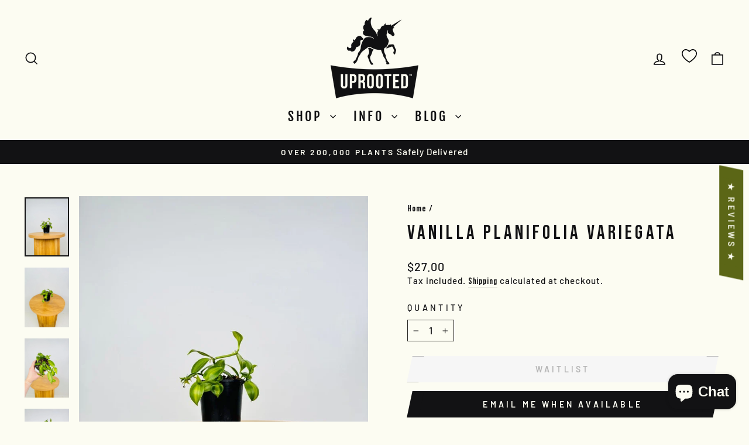

--- FILE ---
content_type: text/html; charset=utf-8
request_url: https://www.uprooted.com.au/products/vanilla-planifolia-variegata
body_size: 55638
content:
<!doctype html>
<html class="no-js" lang="en" dir="ltr">
<head>
<!-- Google tag (gtag.js) -->
<script async src="https://www.googletagmanager.com/gtag/js?id=UA-167866143-1"></script>
<script>
  window.dataLayer = window.dataLayer || [];
  function gtag(){dataLayer.push(arguments);}
  gtag('js', new Date());

  gtag('config', 'UA-167866143-1');
</script>
  <meta charset="utf-8">
  <meta http-equiv="X-UA-Compatible" content="IE=edge,chrome=1">
  <meta name="viewport" content="width=device-width,initial-scale=1">
  <meta name="theme-color" content="#121214">
  <link rel="canonical" href="https://www.uprooted.com.au/products/vanilla-planifolia-variegata">
  <link rel="preconnect" href="https://cdn.shopify.com" crossorigin>
  <link rel="preconnect" href="https://fonts.shopifycdn.com" crossorigin>
  <link rel="dns-prefetch" href="https://productreviews.shopifycdn.com">
  <link rel="dns-prefetch" href="https://ajax.googleapis.com">
  <link rel="dns-prefetch" href="https://maps.googleapis.com">
  <link rel="dns-prefetch" href="https://maps.gstatic.com"><link rel="shortcut icon" href="//www.uprooted.com.au/cdn/shop/files/Uprooted_Logo_Black_7271a437-4b7c-4018-8386-7d726e760f19_32x32.png?v=1643786221" type="image/png" /><title>Vanilla Planifolia Variegata | Uprooted | Buy Plants Online Australia
</title>
<meta name="description" content="Buy Vanilla Planifolia Variegata at Uprooted! | Buy Plants Online Australia"><meta property="og:site_name" content="Uprooted">
  <meta property="og:url" content="https://www.uprooted.com.au/products/vanilla-planifolia-variegata">
  <meta property="og:title" content="Vanilla Planifolia Variegata">
  <meta property="og:type" content="product">
  <meta property="og:description" content="Buy Vanilla Planifolia Variegata at Uprooted! | Buy Plants Online Australia"><meta property="og:image" content="http://www.uprooted.com.au/cdn/shop/files/vanilla-planifolia-variegata-uprooted-buy-plants-online-australia-355653.jpg?v=1747980902">
    <meta property="og:image:secure_url" content="https://www.uprooted.com.au/cdn/shop/files/vanilla-planifolia-variegata-uprooted-buy-plants-online-australia-355653.jpg?v=1747980902">
    <meta property="og:image:width" content="768">
    <meta property="og:image:height" content="1024"><meta name="twitter:site" content="@">
  <meta name="twitter:card" content="summary_large_image">
  <meta name="twitter:title" content="Vanilla Planifolia Variegata">
  <meta name="twitter:description" content="Buy Vanilla Planifolia Variegata at Uprooted! | Buy Plants Online Australia">
<style data-shopify>@font-face {
  font-family: "Fjalla One";
  font-weight: 400;
  font-style: normal;
  font-display: swap;
  src: url("//www.uprooted.com.au/cdn/fonts/fjalla_one/fjallaone_n4.262edaf1abaf5ed669f7ecd26fc3e24707a0ad85.woff2") format("woff2"),
       url("//www.uprooted.com.au/cdn/fonts/fjalla_one/fjallaone_n4.f67f40342efd2b34cae019d50b4b5c4da6fc5da7.woff") format("woff");
}

  @font-face {
  font-family: Barlow;
  font-weight: 500;
  font-style: normal;
  font-display: swap;
  src: url("//www.uprooted.com.au/cdn/fonts/barlow/barlow_n5.a193a1990790eba0cc5cca569d23799830e90f07.woff2") format("woff2"),
       url("//www.uprooted.com.au/cdn/fonts/barlow/barlow_n5.ae31c82169b1dc0715609b8cc6a610b917808358.woff") format("woff");
}


  @font-face {
  font-family: Barlow;
  font-weight: 600;
  font-style: normal;
  font-display: swap;
  src: url("//www.uprooted.com.au/cdn/fonts/barlow/barlow_n6.329f582a81f63f125e63c20a5a80ae9477df68e1.woff2") format("woff2"),
       url("//www.uprooted.com.au/cdn/fonts/barlow/barlow_n6.0163402e36247bcb8b02716880d0b39568412e9e.woff") format("woff");
}

  @font-face {
  font-family: Barlow;
  font-weight: 500;
  font-style: italic;
  font-display: swap;
  src: url("//www.uprooted.com.au/cdn/fonts/barlow/barlow_i5.714d58286997b65cd479af615cfa9bb0a117a573.woff2") format("woff2"),
       url("//www.uprooted.com.au/cdn/fonts/barlow/barlow_i5.0120f77e6447d3b5df4bbec8ad8c2d029d87fb21.woff") format("woff");
}

  @font-face {
  font-family: Barlow;
  font-weight: 600;
  font-style: italic;
  font-display: swap;
  src: url("//www.uprooted.com.au/cdn/fonts/barlow/barlow_i6.5a22bd20fb27bad4d7674cc6e666fb9c77d813bb.woff2") format("woff2"),
       url("//www.uprooted.com.au/cdn/fonts/barlow/barlow_i6.1c8787fcb59f3add01a87f21b38c7ef797e3b3a1.woff") format("woff");
}

</style><link href="//www.uprooted.com.au/cdn/shop/t/20/assets/theme.css?v=61453741846690837551725006816" rel="stylesheet" type="text/css" media="all" />
<style data-shopify>:root {
    --typeHeaderPrimary: "Fjalla One";
    --typeHeaderFallback: sans-serif;
    --typeHeaderSize: 40px;
    --typeHeaderWeight: 400;
    --typeHeaderLineHeight: 1.2;
    --typeHeaderSpacing: 0.15em;

    --typeBasePrimary:Barlow;
    --typeBaseFallback:sans-serif;
    --typeBaseSize: 18px;
    --typeBaseWeight: 500;
    --typeBaseSpacing: 0.05em;
    --typeBaseLineHeight: 1.4;
    --typeBaselineHeightMinus01: 1.3;

    --typeCollectionTitle: 23px;

    --iconWeight: 4px;
    --iconLinecaps: miter;

    
        --buttonRadius: 0;
    

    --colorGridOverlayOpacity: 0.1;
    }

    .placeholder-content {
    background-image: linear-gradient(100deg, #fcfcf2 40%, #f9f9e6 63%, #fcfcf2 79%);
    }</style><script>
    document.documentElement.className = document.documentElement.className.replace('no-js', 'js');

    window.theme = window.theme || {};
    theme.routes = {
      home: "/",
      cart: "/cart.js",
      cartPage: "/cart",
      cartAdd: "/cart/add.js",
      cartChange: "/cart/change.js",
      search: "/search",
      predictiveSearch: "/search/suggest"
    };
    theme.strings = {
      soldOut: "Waitlist",
      unavailable: "Unavailable",
      inStockLabel: "In stock, ready to ship",
      oneStockLabel: "Low stock - [count] item left",
      otherStockLabel: "Low stock - [count] items left",
      willNotShipUntil: "Ready to ship [date]",
      willBeInStockAfter: "Back in stock [date]",
      waitingForStock: "Inventory on the way",
      savePrice: "Save [saved_amount]",
      cartEmpty: "Your cart is currently empty.",
      cartTermsConfirmation: "You must agree with the terms and conditions of sales to check out",
      searchCollections: "Collections:",
      searchPages: "Pages:",
      searchArticles: "Articles:",
      productFrom: "from ",
      maxQuantity: "You can only have [quantity] of [title] in your cart."
    };
    theme.settings = {
      cartType: "page",
      isCustomerTemplate: false,
      moneyFormat: "${{amount}}",
      saveType: "percent",
      productImageSize: "square",
      productImageCover: true,
      predictiveSearch: true,
      predictiveSearchType: null,
      predictiveSearchVendor: false,
      predictiveSearchPrice: false,
      quickView: true,
      themeName: 'Impulse',
      themeVersion: "7.5.1"
    };
  </script>

  <script>window.performance && window.performance.mark && window.performance.mark('shopify.content_for_header.start');</script><meta name="google-site-verification" content="92noGM0thNk6HlN-tyda_WwzegD5YazXaoXNl-wX5FE">
<meta id="shopify-digital-wallet" name="shopify-digital-wallet" content="/9214558287/digital_wallets/dialog">
<meta name="shopify-checkout-api-token" content="7f9fd4706bb3a80d93cd571284751e89">
<meta id="in-context-paypal-metadata" data-shop-id="9214558287" data-venmo-supported="false" data-environment="production" data-locale="en_US" data-paypal-v4="true" data-currency="AUD">
<link rel="alternate" type="application/json+oembed" href="https://www.uprooted.com.au/products/vanilla-planifolia-variegata.oembed">
<script async="async" src="/checkouts/internal/preloads.js?locale=en-AU"></script>
<link rel="preconnect" href="https://shop.app" crossorigin="anonymous">
<script async="async" src="https://shop.app/checkouts/internal/preloads.js?locale=en-AU&shop_id=9214558287" crossorigin="anonymous"></script>
<script id="apple-pay-shop-capabilities" type="application/json">{"shopId":9214558287,"countryCode":"AU","currencyCode":"AUD","merchantCapabilities":["supports3DS"],"merchantId":"gid:\/\/shopify\/Shop\/9214558287","merchantName":"Uprooted","requiredBillingContactFields":["postalAddress","email"],"requiredShippingContactFields":["postalAddress","email"],"shippingType":"shipping","supportedNetworks":["visa","masterCard","amex","jcb"],"total":{"type":"pending","label":"Uprooted","amount":"1.00"},"shopifyPaymentsEnabled":true,"supportsSubscriptions":true}</script>
<script id="shopify-features" type="application/json">{"accessToken":"7f9fd4706bb3a80d93cd571284751e89","betas":["rich-media-storefront-analytics"],"domain":"www.uprooted.com.au","predictiveSearch":true,"shopId":9214558287,"locale":"en"}</script>
<script>var Shopify = Shopify || {};
Shopify.shop = "uprooted-com-au.myshopify.com";
Shopify.locale = "en";
Shopify.currency = {"active":"AUD","rate":"1.0"};
Shopify.country = "AU";
Shopify.theme = {"name":"Impulse-v7.5.1 - 2024-08-08","id":144536568043,"schema_name":"Impulse","schema_version":"7.5.1","theme_store_id":null,"role":"main"};
Shopify.theme.handle = "null";
Shopify.theme.style = {"id":null,"handle":null};
Shopify.cdnHost = "www.uprooted.com.au/cdn";
Shopify.routes = Shopify.routes || {};
Shopify.routes.root = "/";</script>
<script type="module">!function(o){(o.Shopify=o.Shopify||{}).modules=!0}(window);</script>
<script>!function(o){function n(){var o=[];function n(){o.push(Array.prototype.slice.apply(arguments))}return n.q=o,n}var t=o.Shopify=o.Shopify||{};t.loadFeatures=n(),t.autoloadFeatures=n()}(window);</script>
<script>
  window.ShopifyPay = window.ShopifyPay || {};
  window.ShopifyPay.apiHost = "shop.app\/pay";
  window.ShopifyPay.redirectState = null;
</script>
<script id="shop-js-analytics" type="application/json">{"pageType":"product"}</script>
<script defer="defer" async type="module" src="//www.uprooted.com.au/cdn/shopifycloud/shop-js/modules/v2/client.init-shop-cart-sync_BdyHc3Nr.en.esm.js"></script>
<script defer="defer" async type="module" src="//www.uprooted.com.au/cdn/shopifycloud/shop-js/modules/v2/chunk.common_Daul8nwZ.esm.js"></script>
<script type="module">
  await import("//www.uprooted.com.au/cdn/shopifycloud/shop-js/modules/v2/client.init-shop-cart-sync_BdyHc3Nr.en.esm.js");
await import("//www.uprooted.com.au/cdn/shopifycloud/shop-js/modules/v2/chunk.common_Daul8nwZ.esm.js");

  window.Shopify.SignInWithShop?.initShopCartSync?.({"fedCMEnabled":true,"windoidEnabled":true});

</script>
<script>
  window.Shopify = window.Shopify || {};
  if (!window.Shopify.featureAssets) window.Shopify.featureAssets = {};
  window.Shopify.featureAssets['shop-js'] = {"shop-cart-sync":["modules/v2/client.shop-cart-sync_QYOiDySF.en.esm.js","modules/v2/chunk.common_Daul8nwZ.esm.js"],"init-fed-cm":["modules/v2/client.init-fed-cm_DchLp9rc.en.esm.js","modules/v2/chunk.common_Daul8nwZ.esm.js"],"shop-button":["modules/v2/client.shop-button_OV7bAJc5.en.esm.js","modules/v2/chunk.common_Daul8nwZ.esm.js"],"init-windoid":["modules/v2/client.init-windoid_DwxFKQ8e.en.esm.js","modules/v2/chunk.common_Daul8nwZ.esm.js"],"shop-cash-offers":["modules/v2/client.shop-cash-offers_DWtL6Bq3.en.esm.js","modules/v2/chunk.common_Daul8nwZ.esm.js","modules/v2/chunk.modal_CQq8HTM6.esm.js"],"shop-toast-manager":["modules/v2/client.shop-toast-manager_CX9r1SjA.en.esm.js","modules/v2/chunk.common_Daul8nwZ.esm.js"],"init-shop-email-lookup-coordinator":["modules/v2/client.init-shop-email-lookup-coordinator_UhKnw74l.en.esm.js","modules/v2/chunk.common_Daul8nwZ.esm.js"],"pay-button":["modules/v2/client.pay-button_DzxNnLDY.en.esm.js","modules/v2/chunk.common_Daul8nwZ.esm.js"],"avatar":["modules/v2/client.avatar_BTnouDA3.en.esm.js"],"init-shop-cart-sync":["modules/v2/client.init-shop-cart-sync_BdyHc3Nr.en.esm.js","modules/v2/chunk.common_Daul8nwZ.esm.js"],"shop-login-button":["modules/v2/client.shop-login-button_D8B466_1.en.esm.js","modules/v2/chunk.common_Daul8nwZ.esm.js","modules/v2/chunk.modal_CQq8HTM6.esm.js"],"init-customer-accounts-sign-up":["modules/v2/client.init-customer-accounts-sign-up_C8fpPm4i.en.esm.js","modules/v2/client.shop-login-button_D8B466_1.en.esm.js","modules/v2/chunk.common_Daul8nwZ.esm.js","modules/v2/chunk.modal_CQq8HTM6.esm.js"],"init-shop-for-new-customer-accounts":["modules/v2/client.init-shop-for-new-customer-accounts_CVTO0Ztu.en.esm.js","modules/v2/client.shop-login-button_D8B466_1.en.esm.js","modules/v2/chunk.common_Daul8nwZ.esm.js","modules/v2/chunk.modal_CQq8HTM6.esm.js"],"init-customer-accounts":["modules/v2/client.init-customer-accounts_dRgKMfrE.en.esm.js","modules/v2/client.shop-login-button_D8B466_1.en.esm.js","modules/v2/chunk.common_Daul8nwZ.esm.js","modules/v2/chunk.modal_CQq8HTM6.esm.js"],"shop-follow-button":["modules/v2/client.shop-follow-button_CkZpjEct.en.esm.js","modules/v2/chunk.common_Daul8nwZ.esm.js","modules/v2/chunk.modal_CQq8HTM6.esm.js"],"lead-capture":["modules/v2/client.lead-capture_BntHBhfp.en.esm.js","modules/v2/chunk.common_Daul8nwZ.esm.js","modules/v2/chunk.modal_CQq8HTM6.esm.js"],"checkout-modal":["modules/v2/client.checkout-modal_CfxcYbTm.en.esm.js","modules/v2/chunk.common_Daul8nwZ.esm.js","modules/v2/chunk.modal_CQq8HTM6.esm.js"],"shop-login":["modules/v2/client.shop-login_Da4GZ2H6.en.esm.js","modules/v2/chunk.common_Daul8nwZ.esm.js","modules/v2/chunk.modal_CQq8HTM6.esm.js"],"payment-terms":["modules/v2/client.payment-terms_MV4M3zvL.en.esm.js","modules/v2/chunk.common_Daul8nwZ.esm.js","modules/v2/chunk.modal_CQq8HTM6.esm.js"]};
</script>
<script>(function() {
  var isLoaded = false;
  function asyncLoad() {
    if (isLoaded) return;
    isLoaded = true;
    var urls = ["https:\/\/image-optimizer.salessquad.co.uk\/scripts\/tiny_img_not_found_notifier_7b31804bc4a76101933957871cdab524.js?shop=uprooted-com-au.myshopify.com","https:\/\/cdn.nfcube.com\/6f936b53dc6e5bab2d6702303aba7107.js?shop=uprooted-com-au.myshopify.com"];
    for (var i = 0; i < urls.length; i++) {
      var s = document.createElement('script');
      s.type = 'text/javascript';
      s.async = true;
      s.src = urls[i];
      var x = document.getElementsByTagName('script')[0];
      x.parentNode.insertBefore(s, x);
    }
  };
  if(window.attachEvent) {
    window.attachEvent('onload', asyncLoad);
  } else {
    window.addEventListener('load', asyncLoad, false);
  }
})();</script>
<script id="__st">var __st={"a":9214558287,"offset":36000,"reqid":"67f45d35-668c-4a86-b6b0-f2e15e8155ff-1768968250","pageurl":"www.uprooted.com.au\/products\/vanilla-planifolia-variegata","u":"7495220853b6","p":"product","rtyp":"product","rid":8695893491947};</script>
<script>window.ShopifyPaypalV4VisibilityTracking = true;</script>
<script id="captcha-bootstrap">!function(){'use strict';const t='contact',e='account',n='new_comment',o=[[t,t],['blogs',n],['comments',n],[t,'customer']],c=[[e,'customer_login'],[e,'guest_login'],[e,'recover_customer_password'],[e,'create_customer']],r=t=>t.map((([t,e])=>`form[action*='/${t}']:not([data-nocaptcha='true']) input[name='form_type'][value='${e}']`)).join(','),a=t=>()=>t?[...document.querySelectorAll(t)].map((t=>t.form)):[];function s(){const t=[...o],e=r(t);return a(e)}const i='password',u='form_key',d=['recaptcha-v3-token','g-recaptcha-response','h-captcha-response',i],f=()=>{try{return window.sessionStorage}catch{return}},m='__shopify_v',_=t=>t.elements[u];function p(t,e,n=!1){try{const o=window.sessionStorage,c=JSON.parse(o.getItem(e)),{data:r}=function(t){const{data:e,action:n}=t;return t[m]||n?{data:e,action:n}:{data:t,action:n}}(c);for(const[e,n]of Object.entries(r))t.elements[e]&&(t.elements[e].value=n);n&&o.removeItem(e)}catch(o){console.error('form repopulation failed',{error:o})}}const l='form_type',E='cptcha';function T(t){t.dataset[E]=!0}const w=window,h=w.document,L='Shopify',v='ce_forms',y='captcha';let A=!1;((t,e)=>{const n=(g='f06e6c50-85a8-45c8-87d0-21a2b65856fe',I='https://cdn.shopify.com/shopifycloud/storefront-forms-hcaptcha/ce_storefront_forms_captcha_hcaptcha.v1.5.2.iife.js',D={infoText:'Protected by hCaptcha',privacyText:'Privacy',termsText:'Terms'},(t,e,n)=>{const o=w[L][v],c=o.bindForm;if(c)return c(t,g,e,D).then(n);var r;o.q.push([[t,g,e,D],n]),r=I,A||(h.body.append(Object.assign(h.createElement('script'),{id:'captcha-provider',async:!0,src:r})),A=!0)});var g,I,D;w[L]=w[L]||{},w[L][v]=w[L][v]||{},w[L][v].q=[],w[L][y]=w[L][y]||{},w[L][y].protect=function(t,e){n(t,void 0,e),T(t)},Object.freeze(w[L][y]),function(t,e,n,w,h,L){const[v,y,A,g]=function(t,e,n){const i=e?o:[],u=t?c:[],d=[...i,...u],f=r(d),m=r(i),_=r(d.filter((([t,e])=>n.includes(e))));return[a(f),a(m),a(_),s()]}(w,h,L),I=t=>{const e=t.target;return e instanceof HTMLFormElement?e:e&&e.form},D=t=>v().includes(t);t.addEventListener('submit',(t=>{const e=I(t);if(!e)return;const n=D(e)&&!e.dataset.hcaptchaBound&&!e.dataset.recaptchaBound,o=_(e),c=g().includes(e)&&(!o||!o.value);(n||c)&&t.preventDefault(),c&&!n&&(function(t){try{if(!f())return;!function(t){const e=f();if(!e)return;const n=_(t);if(!n)return;const o=n.value;o&&e.removeItem(o)}(t);const e=Array.from(Array(32),(()=>Math.random().toString(36)[2])).join('');!function(t,e){_(t)||t.append(Object.assign(document.createElement('input'),{type:'hidden',name:u})),t.elements[u].value=e}(t,e),function(t,e){const n=f();if(!n)return;const o=[...t.querySelectorAll(`input[type='${i}']`)].map((({name:t})=>t)),c=[...d,...o],r={};for(const[a,s]of new FormData(t).entries())c.includes(a)||(r[a]=s);n.setItem(e,JSON.stringify({[m]:1,action:t.action,data:r}))}(t,e)}catch(e){console.error('failed to persist form',e)}}(e),e.submit())}));const S=(t,e)=>{t&&!t.dataset[E]&&(n(t,e.some((e=>e===t))),T(t))};for(const o of['focusin','change'])t.addEventListener(o,(t=>{const e=I(t);D(e)&&S(e,y())}));const B=e.get('form_key'),M=e.get(l),P=B&&M;t.addEventListener('DOMContentLoaded',(()=>{const t=y();if(P)for(const e of t)e.elements[l].value===M&&p(e,B);[...new Set([...A(),...v().filter((t=>'true'===t.dataset.shopifyCaptcha))])].forEach((e=>S(e,t)))}))}(h,new URLSearchParams(w.location.search),n,t,e,['guest_login'])})(!0,!0)}();</script>
<script integrity="sha256-4kQ18oKyAcykRKYeNunJcIwy7WH5gtpwJnB7kiuLZ1E=" data-source-attribution="shopify.loadfeatures" defer="defer" src="//www.uprooted.com.au/cdn/shopifycloud/storefront/assets/storefront/load_feature-a0a9edcb.js" crossorigin="anonymous"></script>
<script crossorigin="anonymous" defer="defer" src="//www.uprooted.com.au/cdn/shopifycloud/storefront/assets/shopify_pay/storefront-65b4c6d7.js?v=20250812"></script>
<script data-source-attribution="shopify.dynamic_checkout.dynamic.init">var Shopify=Shopify||{};Shopify.PaymentButton=Shopify.PaymentButton||{isStorefrontPortableWallets:!0,init:function(){window.Shopify.PaymentButton.init=function(){};var t=document.createElement("script");t.src="https://www.uprooted.com.au/cdn/shopifycloud/portable-wallets/latest/portable-wallets.en.js",t.type="module",document.head.appendChild(t)}};
</script>
<script data-source-attribution="shopify.dynamic_checkout.buyer_consent">
  function portableWalletsHideBuyerConsent(e){var t=document.getElementById("shopify-buyer-consent"),n=document.getElementById("shopify-subscription-policy-button");t&&n&&(t.classList.add("hidden"),t.setAttribute("aria-hidden","true"),n.removeEventListener("click",e))}function portableWalletsShowBuyerConsent(e){var t=document.getElementById("shopify-buyer-consent"),n=document.getElementById("shopify-subscription-policy-button");t&&n&&(t.classList.remove("hidden"),t.removeAttribute("aria-hidden"),n.addEventListener("click",e))}window.Shopify?.PaymentButton&&(window.Shopify.PaymentButton.hideBuyerConsent=portableWalletsHideBuyerConsent,window.Shopify.PaymentButton.showBuyerConsent=portableWalletsShowBuyerConsent);
</script>
<script data-source-attribution="shopify.dynamic_checkout.cart.bootstrap">document.addEventListener("DOMContentLoaded",(function(){function t(){return document.querySelector("shopify-accelerated-checkout-cart, shopify-accelerated-checkout")}if(t())Shopify.PaymentButton.init();else{new MutationObserver((function(e,n){t()&&(Shopify.PaymentButton.init(),n.disconnect())})).observe(document.body,{childList:!0,subtree:!0})}}));
</script>
<link id="shopify-accelerated-checkout-styles" rel="stylesheet" media="screen" href="https://www.uprooted.com.au/cdn/shopifycloud/portable-wallets/latest/accelerated-checkout-backwards-compat.css" crossorigin="anonymous">
<style id="shopify-accelerated-checkout-cart">
        #shopify-buyer-consent {
  margin-top: 1em;
  display: inline-block;
  width: 100%;
}

#shopify-buyer-consent.hidden {
  display: none;
}

#shopify-subscription-policy-button {
  background: none;
  border: none;
  padding: 0;
  text-decoration: underline;
  font-size: inherit;
  cursor: pointer;
}

#shopify-subscription-policy-button::before {
  box-shadow: none;
}

      </style>

<script>window.performance && window.performance.mark && window.performance.mark('shopify.content_for_header.end');</script>

  <script src="//www.uprooted.com.au/cdn/shop/t/20/assets/vendor-scripts-v11.js" defer="defer"></script><script src="//www.uprooted.com.au/cdn/shop/t/20/assets/theme.js?v=136904160527539270741723068365" defer="defer"></script>
<!-- BEGIN app block: shopify://apps/tinyseo/blocks/breadcrumbs-json-ld-embed/0605268f-f7c4-4e95-b560-e43df7d59ae4 --><script type="application/ld+json" id="tinyimg-breadcrumbs-json-ld">
      {
        "@context": "https://schema.org",
        "@type": "BreadcrumbList",
        "itemListElement": [
          {
            "@type": "ListItem",
            "position": 1,
            "item": {
              "@id": "https://www.uprooted.com.au",
          "name": "Home"
        }
      }
      
        
        
      ,{
        "@type": "ListItem",
        "position": 2,
        "item": {
          "@id": "https://www.uprooted.com.au/products/vanilla-planifolia-variegata",
          "name": "Vanilla Planifolia Variegata"
        }
      }
      
      ]
    }
  </script>
<!-- END app block --><!-- BEGIN app block: shopify://apps/monster-cart-upsell-free-gifts/blocks/app-embed/a1b8e58a-bf1d-4e0f-8768-a387c3f643c0 --><script>  
  window.mu_version = 1.8
  
      window.mu_product = {
        ...{"id":8695893491947,"title":"Vanilla Planifolia Variegata","handle":"vanilla-planifolia-variegata","description":"\u003cp data-start=\"190\" data-end=\"500\"\u003eA true collector’s treasure, Vanilla planifolia ‘Variegata’ is the rare variegated form of the vanilla orchid – yes, the very plant that produces real vanilla! With bold cream and green marbled leaves on a thick vining stem, this tropical beauty offers both ornamental impact and fascinating botanical history.\u003c\/p\u003e\n\u003cp data-start=\"502\" data-end=\"717\"\u003e\u003cstrong data-start=\"502\" data-end=\"527\"\u003eWhy You’ll Love It ✔️\u003c\/strong\u003e\u003cbr data-start=\"527\" data-end=\"530\"\u003e✔️ Stunning cream-variegated foliage on a lush, tropical vine\u003cbr data-start=\"591\" data-end=\"594\"\u003e✔️ Fast-growing and dramatic when climbing or trailing\u003cbr data-start=\"648\" data-end=\"651\"\u003e✔️ Rare edible orchid species – the source of real vanilla beans\u003c\/p\u003e\n\u003cp data-start=\"719\" data-end=\"1450\"\u003e\u003cstrong data-start=\"719\" data-end=\"732\"\u003eCare Tips\u003c\/strong\u003e\u003cbr data-start=\"732\" data-end=\"735\"\u003e🌞 Light: Bright indirect light is essential; too little light may reduce variegation\u003cbr data-start=\"820\" data-end=\"823\"\u003e💧 Water: Keep soil evenly moist but not soggy; allow the top layer to dry slightly\u003cbr data-start=\"906\" data-end=\"909\"\u003e💦 Humidity: Loves high humidity – a humidifier is highly recommended\u003cbr data-start=\"978\" data-end=\"981\"\u003e🌡 Temperature: Thrives in 20–30°C; protect from temperatures below 15°C\u003cbr data-start=\"1053\" data-end=\"1056\"\u003e🌱 Soil: Use a rich, free-draining mix of coco coir, coco chip \u0026amp; perlite\u003cbr data-start=\"1128\" data-end=\"1131\"\u003e🪴 Support: Needs a sturdy pole, stake or trellis to climb – can grow several metres over time\u003cbr data-start=\"1225\" data-end=\"1228\"\u003e🌿 Fertiliser: Controlled-release fertiliser is already included; feed monthly with a balanced liquid fertiliser for vigorous growth\u003cbr data-start=\"1360\" data-end=\"1363\"\u003e🚫 Toxicity: We believe it’s safe, but always exercise caution with pets and children\u003c\/p\u003e\n\u003cp data-start=\"1452\" data-end=\"1612\"\u003eA rare and captivating vining orchid with creamy foliage and a delicious legacy.\u003cbr data-start=\"1532\" data-end=\"1535\"\u003e\u003cstrong data-start=\"1535\" data-end=\"1554\"\u003eKnown synonyms:\u003c\/strong\u003e Variegated Vanilla Orchid, Vanilla fragrans ‘Variegata’\u003c\/p\u003e\n\u003cp data-start=\"1614\" data-end=\"1632\"\u003e\u003cstrong data-start=\"1614\" data-end=\"1632\"\u003e100mm pot size\u003c\/strong\u003e\u003c\/p\u003e","published_at":"2024-07-31T20:08:18+10:00","created_at":"2024-07-31T20:11:17+10:00","vendor":"Uprooted","type":"physical","tags":["ebay","Indoor Plants","Low stock","NOWA","plant"],"price":2700,"price_min":2700,"price_max":2700,"available":false,"price_varies":false,"compare_at_price":0,"compare_at_price_min":0,"compare_at_price_max":0,"compare_at_price_varies":false,"variants":[{"id":45687964500203,"title":"Default Title","option1":"Default Title","option2":null,"option3":null,"sku":"VANILLA-PLANIFOLIA-VARIEGATA","requires_shipping":true,"taxable":true,"featured_image":null,"available":false,"name":"Vanilla Planifolia Variegata","public_title":null,"options":["Default Title"],"price":2700,"weight":500,"compare_at_price":0,"inventory_management":"shopify","barcode":null,"requires_selling_plan":false,"selling_plan_allocations":[]}],"images":["\/\/www.uprooted.com.au\/cdn\/shop\/files\/vanilla-planifolia-variegata-uprooted-buy-plants-online-australia-355653.jpg?v=1747980902","\/\/www.uprooted.com.au\/cdn\/shop\/files\/vanilla-planifolia-variegata-uprooted-buy-plants-online-australia-805344.jpg?v=1747980902","\/\/www.uprooted.com.au\/cdn\/shop\/files\/vanilla-planifolia-variegata-uprooted-buy-plants-online-australia-901618.jpg?v=1747980902","\/\/www.uprooted.com.au\/cdn\/shop\/files\/vanilla-planifolia-variegata-uprooted-buy-plants-online-australia-124023.jpg?v=1747980902","\/\/www.uprooted.com.au\/cdn\/shop\/files\/vanilla-planifolia-variegata-uprooted-buy-plants-online-australia-736488.jpg?v=1747980902","\/\/www.uprooted.com.au\/cdn\/shop\/files\/vanilla-planifolia-variegata-uprooted-buy-plants-online-australia-343363.jpg?v=1747980902"],"featured_image":"\/\/www.uprooted.com.au\/cdn\/shop\/files\/vanilla-planifolia-variegata-uprooted-buy-plants-online-australia-355653.jpg?v=1747980902","options":["Title"],"media":[{"alt":"Vanilla Planifolia Variegata | Uprooted","id":35118474002667,"position":1,"preview_image":{"aspect_ratio":0.75,"height":1024,"width":768,"src":"\/\/www.uprooted.com.au\/cdn\/shop\/files\/vanilla-planifolia-variegata-uprooted-buy-plants-online-australia-355653.jpg?v=1747980902"},"aspect_ratio":0.75,"height":1024,"media_type":"image","src":"\/\/www.uprooted.com.au\/cdn\/shop\/files\/vanilla-planifolia-variegata-uprooted-buy-plants-online-australia-355653.jpg?v=1747980902","width":768},{"alt":"Vanilla Planifolia Variegata | Uprooted","id":35118474068203,"position":2,"preview_image":{"aspect_ratio":0.75,"height":1024,"width":768,"src":"\/\/www.uprooted.com.au\/cdn\/shop\/files\/vanilla-planifolia-variegata-uprooted-buy-plants-online-australia-805344.jpg?v=1747980902"},"aspect_ratio":0.75,"height":1024,"media_type":"image","src":"\/\/www.uprooted.com.au\/cdn\/shop\/files\/vanilla-planifolia-variegata-uprooted-buy-plants-online-australia-805344.jpg?v=1747980902","width":768},{"alt":"Vanilla Planifolia Variegata | Uprooted","id":35118474035435,"position":3,"preview_image":{"aspect_ratio":0.75,"height":1024,"width":768,"src":"\/\/www.uprooted.com.au\/cdn\/shop\/files\/vanilla-planifolia-variegata-uprooted-buy-plants-online-australia-901618.jpg?v=1747980902"},"aspect_ratio":0.75,"height":1024,"media_type":"image","src":"\/\/www.uprooted.com.au\/cdn\/shop\/files\/vanilla-planifolia-variegata-uprooted-buy-plants-online-australia-901618.jpg?v=1747980902","width":768},{"alt":"Vanilla Planifolia Variegata | Uprooted","id":36501533294827,"position":4,"preview_image":{"aspect_ratio":0.75,"height":1024,"width":768,"src":"\/\/www.uprooted.com.au\/cdn\/shop\/files\/vanilla-planifolia-variegata-uprooted-buy-plants-online-australia-124023.jpg?v=1747980902"},"aspect_ratio":0.75,"height":1024,"media_type":"image","src":"\/\/www.uprooted.com.au\/cdn\/shop\/files\/vanilla-planifolia-variegata-uprooted-buy-plants-online-australia-124023.jpg?v=1747980902","width":768},{"alt":"Vanilla Planifolia Variegata | Uprooted","id":36501533360363,"position":5,"preview_image":{"aspect_ratio":0.75,"height":1024,"width":768,"src":"\/\/www.uprooted.com.au\/cdn\/shop\/files\/vanilla-planifolia-variegata-uprooted-buy-plants-online-australia-736488.jpg?v=1747980902"},"aspect_ratio":0.75,"height":1024,"media_type":"image","src":"\/\/www.uprooted.com.au\/cdn\/shop\/files\/vanilla-planifolia-variegata-uprooted-buy-plants-online-australia-736488.jpg?v=1747980902","width":768},{"alt":"Vanilla Planifolia Variegata | Uprooted","id":36501533327595,"position":6,"preview_image":{"aspect_ratio":0.75,"height":1024,"width":768,"src":"\/\/www.uprooted.com.au\/cdn\/shop\/files\/vanilla-planifolia-variegata-uprooted-buy-plants-online-australia-343363.jpg?v=1747980902"},"aspect_ratio":0.75,"height":1024,"media_type":"image","src":"\/\/www.uprooted.com.au\/cdn\/shop\/files\/vanilla-planifolia-variegata-uprooted-buy-plants-online-australia-343363.jpg?v=1747980902","width":768}],"requires_selling_plan":false,"selling_plan_groups":[],"content":"\u003cp data-start=\"190\" data-end=\"500\"\u003eA true collector’s treasure, Vanilla planifolia ‘Variegata’ is the rare variegated form of the vanilla orchid – yes, the very plant that produces real vanilla! With bold cream and green marbled leaves on a thick vining stem, this tropical beauty offers both ornamental impact and fascinating botanical history.\u003c\/p\u003e\n\u003cp data-start=\"502\" data-end=\"717\"\u003e\u003cstrong data-start=\"502\" data-end=\"527\"\u003eWhy You’ll Love It ✔️\u003c\/strong\u003e\u003cbr data-start=\"527\" data-end=\"530\"\u003e✔️ Stunning cream-variegated foliage on a lush, tropical vine\u003cbr data-start=\"591\" data-end=\"594\"\u003e✔️ Fast-growing and dramatic when climbing or trailing\u003cbr data-start=\"648\" data-end=\"651\"\u003e✔️ Rare edible orchid species – the source of real vanilla beans\u003c\/p\u003e\n\u003cp data-start=\"719\" data-end=\"1450\"\u003e\u003cstrong data-start=\"719\" data-end=\"732\"\u003eCare Tips\u003c\/strong\u003e\u003cbr data-start=\"732\" data-end=\"735\"\u003e🌞 Light: Bright indirect light is essential; too little light may reduce variegation\u003cbr data-start=\"820\" data-end=\"823\"\u003e💧 Water: Keep soil evenly moist but not soggy; allow the top layer to dry slightly\u003cbr data-start=\"906\" data-end=\"909\"\u003e💦 Humidity: Loves high humidity – a humidifier is highly recommended\u003cbr data-start=\"978\" data-end=\"981\"\u003e🌡 Temperature: Thrives in 20–30°C; protect from temperatures below 15°C\u003cbr data-start=\"1053\" data-end=\"1056\"\u003e🌱 Soil: Use a rich, free-draining mix of coco coir, coco chip \u0026amp; perlite\u003cbr data-start=\"1128\" data-end=\"1131\"\u003e🪴 Support: Needs a sturdy pole, stake or trellis to climb – can grow several metres over time\u003cbr data-start=\"1225\" data-end=\"1228\"\u003e🌿 Fertiliser: Controlled-release fertiliser is already included; feed monthly with a balanced liquid fertiliser for vigorous growth\u003cbr data-start=\"1360\" data-end=\"1363\"\u003e🚫 Toxicity: We believe it’s safe, but always exercise caution with pets and children\u003c\/p\u003e\n\u003cp data-start=\"1452\" data-end=\"1612\"\u003eA rare and captivating vining orchid with creamy foliage and a delicious legacy.\u003cbr data-start=\"1532\" data-end=\"1535\"\u003e\u003cstrong data-start=\"1535\" data-end=\"1554\"\u003eKnown synonyms:\u003c\/strong\u003e Variegated Vanilla Orchid, Vanilla fragrans ‘Variegata’\u003c\/p\u003e\n\u003cp data-start=\"1614\" data-end=\"1632\"\u003e\u003cstrong data-start=\"1614\" data-end=\"1632\"\u003e100mm pot size\u003c\/strong\u003e\u003c\/p\u003e"},
    collections: [{"id":408652480747,"handle":"all-plants","title":"All Plants","updated_at":"2026-01-21T13:27:31+10:00","body_html":"","published_at":"2022-11-02T09:13:53+10:00","sort_order":"alpha-asc","template_suffix":"","disjunctive":false,"rules":[{"column":"tag","relation":"equals","condition":"plant"}],"published_scope":"global"},{"id":156626124879,"handle":"indoor-plants-1","title":"Indoor Plants","updated_at":"2026-01-21T13:27:31+10:00","body_html":"","published_at":"2019-11-21T19:28:38+10:00","sort_order":"alpha-asc","template_suffix":"","disjunctive":true,"rules":[{"column":"tag","relation":"equals","condition":"Indoor Plants"}],"published_scope":"global"},{"id":415986909419,"handle":"low-stock","title":"Low stock","updated_at":"2026-01-21T13:27:31+10:00","body_html":"","published_at":"2023-08-13T08:25:32+10:00","sort_order":"best-selling","template_suffix":"","disjunctive":false,"rules":[{"column":"tag","relation":"equals","condition":"Low stock"}],"published_scope":"global"}],
    inventory:{"45687964500203": 0},
        has_only_default_variant: true,
        
      }
  
    window.mu_currencies = [{"name": "Australian Dollar", "iso_code": "AUD", "symbol": "$"},];
    window.mu_origin = 'www.uprooted.com.au';
    window.mu_myshopify_domain = 'uprooted-com-au.myshopify.com';
    window.mu_cart_currency= 'AUD';
    window.mu_cart_items = [];
    window.mu_money_format = '${{amount}}';
    
    window.mu_stop_cart_page = true
    
    
    
    
    
    window.show_item_properties = true
    
    
    
    
    
    window.mu_bag_selector = [];
    
    
    window.mu_hide_when_opened = "";
    
</script>
  <link rel="stylesheet"  href="https://cdnjs.cloudflare.com/ajax/libs/slick-carousel/1.6.0/slick.min.css" />
  <link rel="stylesheet" href="https://cdnjs.cloudflare.com/ajax/libs/slick-carousel/1.6.0/slick-theme.min.css" /><script>
    // custom code here
</script>
  <script>console.log("%cMU: Version 1 in use", "color: white; background: #dc3545; padding: 2px 6px; border-radius: 3px;");</script>
  <script async src="https://cdn.shopify.com/extensions/019b8c0a-9b7a-7f32-ba3d-a373967f46fb/monster-upsells-v2-689/assets/webfont.js"></script>
  
    <link href="https://cdn.shopify.com/extensions/019b8c0a-9b7a-7f32-ba3d-a373967f46fb/monster-upsells-v2-689/assets/cart.css" rel="stylesheet">
    <script type="text/javascript">
      window.assetsPath = "https://cdn.shopify.com/extensions/019b8c0a-9b7a-7f32-ba3d-a373967f46fb/monster-upsells-v2-689/assets/cart_renderer.js".split("cart_renderer.js")[0]
    </script>
    <script async src="https://cdn.shopify.com/extensions/019b8c0a-9b7a-7f32-ba3d-a373967f46fb/monster-upsells-v2-689/assets/cart_renderer.js"></script>
  



<!-- END app block --><!-- BEGIN app block: shopify://apps/fontify/blocks/app-embed/334490e2-2153-4a2e-a452-e90bdeffa3cc --><link rel="preconnect" href="https://cdn.nitroapps.co" crossorigin=""><!-- app metafields --><style type="text/css" id="nitro-fontify" >
				 
		 
					@font-face {
				font-family: 'BEBAS NEUE BOLD';
				src: url(https://cdn.nitroapps.co/fontify/uprooted-com-au.myshopify.com/bebas-neue-bold.ttf);
			}
			h1,h2,h3,h4,h5,h6,li,a {
				font-family: 'BEBAS NEUE BOLD' !important;
				
				/** 3 **/
			}
		 
		
					 
		 
					@font-face {
				font-family: 'PROXIMA NOVA CONDENSED LIGHT';
				src: url(https://cdn.nitroapps.co/fontify/uprooted-com-au.myshopify.com/proxima-nova-condensed-light.ttf);
			}
			a,li {
				font-family: 'PROXIMA NOVA CONDENSED LIGHT' ;
				
				/** 3 **/
			}
		 
		
					 
		 
					@font-face {
				font-family: 'BEBAS NEUE BOOK';
				src: url(https://cdn.nitroapps.co/fontify/uprooted-com-au.myshopify.com/bebas-neue-book.ttf);
			}
			a {
				font-family: 'BEBAS NEUE BOOK' ;
				
				/** 3 **/
			}
		 
		
					 
		 
					@font-face {
				font-family: 'Medallion Typeface';
				src: url(https://cdn.nitroapps.co/fontify/uprooted-com-au.myshopify.com/medallion-typeface.ttf);
			}
			h6 {
				font-family: 'Medallion Typeface' ;
				
				/** 3 **/
			}
		 
		
	</style>
<script>
    console.log(null);
    console.log(null);
  </script><script
  type="text/javascript"
  id="fontify-scripts"
>
  
  (function () {
    // Prevent duplicate execution
    if (window.fontifyScriptInitialized) {
      return;
    }
    window.fontifyScriptInitialized = true;

    if (window.opener) {
      // Remove existing listener if any before adding new one
      if (window.fontifyMessageListener) {
        window.removeEventListener('message', window.fontifyMessageListener, false);
      }

      function watchClosedWindow() {
        let itv = setInterval(function () {
          if (!window.opener || window.opener.closed) {
            clearInterval(itv);
            window.close();
          }
        }, 1000);
      }

      // Helper function to inject scripts and links from vite-tag content
      function injectScript(encodedContent) {
        

        // Decode HTML entities
        const tempTextarea = document.createElement('textarea');
        tempTextarea.innerHTML = encodedContent;
        const viteContent = tempTextarea.value;

        // Parse HTML content
        const tempDiv = document.createElement('div');
        tempDiv.innerHTML = viteContent;

        // Track duplicates within tempDiv only
        const scriptIds = new Set();
        const scriptSrcs = new Set();
        const linkKeys = new Set();

        // Helper to clone element attributes
        function cloneAttributes(source, target) {
          Array.from(source.attributes).forEach(function(attr) {
            if (attr.name === 'crossorigin') {
              target.crossOrigin = attr.value;
            } else {
              target.setAttribute(attr.name, attr.value);
            }
          });
          if (source.textContent) {
            target.textContent = source.textContent;
          }
        }

        // Inject scripts (filter duplicates within tempDiv)
        tempDiv.querySelectorAll('script').forEach(function(script) {
          const scriptId = script.getAttribute('id');
          const scriptSrc = script.getAttribute('src');

          // Skip if duplicate in tempDiv
          if ((scriptId && scriptIds.has(scriptId)) || (scriptSrc && scriptSrcs.has(scriptSrc))) {
            return;
          }

          // Track script
          if (scriptId) scriptIds.add(scriptId);
          if (scriptSrc) scriptSrcs.add(scriptSrc);

          // Clone and inject
          const newScript = document.createElement('script');
          cloneAttributes(script, newScript);

          document.head.appendChild(newScript);
        });

        // Inject links (filter duplicates within tempDiv)
        tempDiv.querySelectorAll('link').forEach(function(link) {
          const linkHref = link.getAttribute('href');
          const linkRel = link.getAttribute('rel') || '';
          const key = linkHref + '|' + linkRel;

          // Skip if duplicate in tempDiv
          if (linkHref && linkKeys.has(key)) {
            return;
          }

          // Track link
          if (linkHref) linkKeys.add(key);

          // Clone and inject
          const newLink = document.createElement('link');
          cloneAttributes(link, newLink);
          document.head.appendChild(newLink);
        });
      }

      // Function to apply preview font data


      function receiveMessage(event) {
        watchClosedWindow();
        if (event.data.action == 'fontify_ready') {
          console.log('fontify_ready');
          injectScript(`&lt;!-- BEGIN app snippet: vite-tag --&gt;


  &lt;script src=&quot;https://cdn.shopify.com/extensions/019bafe3-77e1-7e6a-87b2-cbeff3e5cd6f/fontify-polaris-11/assets/main-B3V8Mu2P.js&quot; type=&quot;module&quot; crossorigin=&quot;anonymous&quot;&gt;&lt;/script&gt;

&lt;!-- END app snippet --&gt;
  &lt;!-- BEGIN app snippet: vite-tag --&gt;


  &lt;link href=&quot;//cdn.shopify.com/extensions/019bafe3-77e1-7e6a-87b2-cbeff3e5cd6f/fontify-polaris-11/assets/main-GVRB1u2d.css&quot; rel=&quot;stylesheet&quot; type=&quot;text/css&quot; media=&quot;all&quot; /&gt;

&lt;!-- END app snippet --&gt;
`);

        } else if (event.data.action == 'font_audit_ready') {
          injectScript(`&lt;!-- BEGIN app snippet: vite-tag --&gt;


  &lt;script src=&quot;https://cdn.shopify.com/extensions/019bafe3-77e1-7e6a-87b2-cbeff3e5cd6f/fontify-polaris-11/assets/audit-DDeWPAiq.js&quot; type=&quot;module&quot; crossorigin=&quot;anonymous&quot;&gt;&lt;/script&gt;

&lt;!-- END app snippet --&gt;
  &lt;!-- BEGIN app snippet: vite-tag --&gt;


  &lt;link href=&quot;//cdn.shopify.com/extensions/019bafe3-77e1-7e6a-87b2-cbeff3e5cd6f/fontify-polaris-11/assets/audit-CNr6hPle.css&quot; rel=&quot;stylesheet&quot; type=&quot;text/css&quot; media=&quot;all&quot; /&gt;

&lt;!-- END app snippet --&gt;
`);

        } else if (event.data.action == 'preview_font_data') {
          const fontData = event?.data || null;
          window.fontifyPreviewData = fontData;
          injectScript(`&lt;!-- BEGIN app snippet: vite-tag --&gt;


  &lt;script src=&quot;https://cdn.shopify.com/extensions/019bafe3-77e1-7e6a-87b2-cbeff3e5cd6f/fontify-polaris-11/assets/preview-CH6oXAfY.js&quot; type=&quot;module&quot; crossorigin=&quot;anonymous&quot;&gt;&lt;/script&gt;

&lt;!-- END app snippet --&gt;
`);
        }
      }

      // Store reference to listener for cleanup
      window.fontifyMessageListener = receiveMessage;
      window.addEventListener('message', receiveMessage, false);

      // Send init message when window is opened from opener
      if (window.opener) {
        window.opener.postMessage({ action: `${window.name}_init`, data: JSON.parse(JSON.stringify({})) }, '*');
      }
    }
  })();
</script>


<!-- END app block --><!-- BEGIN app block: shopify://apps/tinyseo/blocks/product-json-ld-embed/0605268f-f7c4-4e95-b560-e43df7d59ae4 --><script type="application/ld+json" id="tinyimg-product-json-ld">{
  "@context": "https://schema.org/",
  "@type": "Product",
  "@id": "https://www.uprooted.com.au/products/vanilla-planifolia-variegata",

  "category": "Uncategorized",
  

  
  
  

  

  "weight": {
  "@type": "QuantitativeValue",
  "value": "0.5",
  "unitCode": "KGM"
  },"offers" : [
  {
  "@type" : "Offer" ,
  "mpn": 45687964500203,

  "sku": "VANILLA-PLANIFOLIA-VARIEGATA",
  
  "priceCurrency" : "AUD" ,
  "price": "27.0",
  "priceValidUntil": "2026-04-21",
  
  
  "availability" : "http://schema.org/OutOfStock",
  
  "itemCondition": "http://schema.org/NewCondition",
  

  "url" : "https://www.uprooted.com.au/products/vanilla-planifolia-variegata?variant=45687964500203",
  

  
  
  
  
  "seller" : {
  "@type" : "Organization",
  "name" : "Uprooted"
  }
  }
  ],
  "name": "Vanilla Planifolia Variegata","image": "https://www.uprooted.com.au/cdn/shop/files/vanilla-planifolia-variegata-uprooted-buy-plants-online-australia-355653.jpg?v=1747980902",








  
  
  
  




  
  
  
  
  
  


  
  
  
  
"aggregateRating": {
    "@type": "AggregateRating",
    "ratingValue": "5.0",
    "ratingCount": "2",
    "bestRating": "5",
    "worstRating": "1"
  },"description": "A true collector’s treasure, Vanilla planifolia ‘Variegata’ is the rare variegated form of the vanilla orchid – yes, the very plant that produces real vanilla! With bold cream and green marbled leaves on a thick vining stem, this tropical beauty offers both ornamental impact and fascinating botanical history. Why You’ll Love It ✔️✔️ Stunning cream-variegated foliage on a lush, tropical vine✔️ Fast-growing and dramatic when climbing or trailing✔️ Rare edible orchid species – the source of real vanilla beans Care Tips🌞 Light: Bright indirect light is essential; too little light may reduce variegation💧 Water: Keep soil evenly moist but not soggy; allow the top layer to dry slightly💦 Humidity: Loves high humidity – a humidifier is highly recommended🌡 Temperature: Thrives in 20–30°C; protect from temperatures below 15°C🌱 Soil: Use a rich, free-draining mix of coco coir, coco chip \u0026amp;amp; perlite🪴 Support: Needs a sturdy pole, stake or trellis to climb – can grow several metres over time🌿 Fertiliser: Controlled-release fertiliser is already included; feed monthly with a balanced liquid fertiliser for vigorous growth🚫 Toxicity: We believe it’s safe, but always exercise caution with pets and children A rare and captivating vining orchid with creamy foliage and a delicious legacy.Known synonyms: Variegated Vanilla Orchid, Vanilla fragrans ‘Variegata’ 100mm pot size",
  "manufacturer": "Uprooted",
  "material": "",
  "url": "https://www.uprooted.com.au/products/vanilla-planifolia-variegata",
    
  "additionalProperty":
  [
  
    
    
    ],
    
    "brand": {
      "@type": "Brand",
      "name": "Uprooted"
    }
 }
</script>
<!-- END app block --><!-- BEGIN app block: shopify://apps/instafeed/blocks/head-block/c447db20-095d-4a10-9725-b5977662c9d5 --><link rel="preconnect" href="https://cdn.nfcube.com/">
<link rel="preconnect" href="https://scontent.cdninstagram.com/">






<!-- END app block --><!-- BEGIN app block: shopify://apps/judge-me-reviews/blocks/judgeme_core/61ccd3b1-a9f2-4160-9fe9-4fec8413e5d8 --><!-- Start of Judge.me Core -->






<link rel="dns-prefetch" href="https://cdnwidget.judge.me">
<link rel="dns-prefetch" href="https://cdn.judge.me">
<link rel="dns-prefetch" href="https://cdn1.judge.me">
<link rel="dns-prefetch" href="https://api.judge.me">

<script data-cfasync='false' class='jdgm-settings-script'>window.jdgmSettings={"pagination":5,"disable_web_reviews":false,"badge_no_review_text":"No reviews","badge_n_reviews_text":"{{ n }} review/reviews","badge_star_color":"#5B6616","hide_badge_preview_if_no_reviews":true,"badge_hide_text":false,"enforce_center_preview_badge":false,"widget_title":"Customer Reviews","widget_open_form_text":"Write a review","widget_close_form_text":"Cancel review","widget_refresh_page_text":"Refresh page","widget_summary_text":"Based on {{ number_of_reviews }} review/reviews","widget_no_review_text":"Be the first to write a review","widget_name_field_text":"Display name","widget_verified_name_field_text":"Verified Name (public)","widget_name_placeholder_text":"Display name","widget_required_field_error_text":"This field is required.","widget_email_field_text":"Email address","widget_verified_email_field_text":"Verified Email (private, can not be edited)","widget_email_placeholder_text":"Your email address","widget_email_field_error_text":"Please enter a valid email address.","widget_rating_field_text":"Rating","widget_review_title_field_text":"Review Title","widget_review_title_placeholder_text":"Give your review a title","widget_review_body_field_text":"Review content","widget_review_body_placeholder_text":"Start writing here...","widget_pictures_field_text":"Picture/Video (optional)","widget_submit_review_text":"Submit Review","widget_submit_verified_review_text":"Submit Verified Review","widget_submit_success_msg_with_auto_publish":"Thank you! Please refresh the page in a few moments to see your review. You can remove or edit your review by logging into \u003ca href='https://judge.me/login' target='_blank' rel='nofollow noopener'\u003eJudge.me\u003c/a\u003e","widget_submit_success_msg_no_auto_publish":"Thank you! Your review will be published as soon as it is approved by the shop admin. You can remove or edit your review by logging into \u003ca href='https://judge.me/login' target='_blank' rel='nofollow noopener'\u003eJudge.me\u003c/a\u003e","widget_show_default_reviews_out_of_total_text":"Showing {{ n_reviews_shown }} out of {{ n_reviews }} reviews.","widget_show_all_link_text":"Show all","widget_show_less_link_text":"Show less","widget_author_said_text":"{{ reviewer_name }} said:","widget_days_text":"{{ n }} days ago","widget_weeks_text":"{{ n }} week/weeks ago","widget_months_text":"{{ n }} month/months ago","widget_years_text":"{{ n }} year/years ago","widget_yesterday_text":"Yesterday","widget_today_text":"Today","widget_replied_text":"\u003e\u003e {{ shop_name }} replied:","widget_read_more_text":"Read more","widget_reviewer_name_as_initial":"last_initial","widget_rating_filter_color":"#5B6616","widget_rating_filter_see_all_text":"See all reviews","widget_sorting_most_recent_text":"Most Recent","widget_sorting_highest_rating_text":"Highest Rating","widget_sorting_lowest_rating_text":"Lowest Rating","widget_sorting_with_pictures_text":"Only Pictures","widget_sorting_most_helpful_text":"Most Helpful","widget_open_question_form_text":"Ask a question","widget_reviews_subtab_text":"Reviews","widget_questions_subtab_text":"Questions","widget_question_label_text":"Question","widget_answer_label_text":"Answer","widget_question_placeholder_text":"Write your question here","widget_submit_question_text":"Submit Question","widget_question_submit_success_text":"Thank you for your question! We will notify you once it gets answered.","widget_star_color":"#5B6616","verified_badge_text":"Verified","verified_badge_bg_color":"#5B6616","verified_badge_text_color":"","verified_badge_placement":"left-of-reviewer-name","widget_review_max_height":"","widget_hide_border":false,"widget_social_share":false,"widget_thumb":true,"widget_review_location_show":true,"widget_location_format":"country_iso_code","all_reviews_include_out_of_store_products":true,"all_reviews_out_of_store_text":"(out of store)","all_reviews_pagination":100,"all_reviews_product_name_prefix_text":"about","enable_review_pictures":true,"enable_question_anwser":true,"widget_theme":"","review_date_format":"dd/mm/yy","default_sort_method":"highest-rating","widget_product_reviews_subtab_text":"Product Reviews","widget_shop_reviews_subtab_text":"Shop Reviews","widget_other_products_reviews_text":"Reviews for other products","widget_store_reviews_subtab_text":"Store reviews","widget_no_store_reviews_text":"This store hasn't received any reviews yet","widget_web_restriction_product_reviews_text":"This product hasn't received any reviews yet","widget_no_items_text":"No items found","widget_show_more_text":"Show more","widget_write_a_store_review_text":"Write a Store Review","widget_other_languages_heading":"Reviews in Other Languages","widget_translate_review_text":"Translate review to {{ language }}","widget_translating_review_text":"Translating...","widget_show_original_translation_text":"Show original ({{ language }})","widget_translate_review_failed_text":"Review couldn't be translated.","widget_translate_review_retry_text":"Retry","widget_translate_review_try_again_later_text":"Try again later","show_product_url_for_grouped_product":false,"widget_sorting_pictures_first_text":"Pictures First","show_pictures_on_all_rev_page_mobile":false,"show_pictures_on_all_rev_page_desktop":false,"floating_tab_hide_mobile_install_preference":false,"floating_tab_button_name":"★ Reviews ★","floating_tab_title":"Let customers speak for us","floating_tab_button_color":"#fcfcf2","floating_tab_button_background_color":"#5b6616","floating_tab_url":"","floating_tab_url_enabled":false,"floating_tab_tab_style":"text","all_reviews_text_badge_text":"Customers rate us {{ shop.metafields.judgeme.all_reviews_rating | round: 1 }}/5 based on {{ shop.metafields.judgeme.all_reviews_count }} reviews.","all_reviews_text_badge_text_branded_style":"{{ shop.metafields.judgeme.all_reviews_rating | round: 1 }} out of 5 stars based on {{ shop.metafields.judgeme.all_reviews_count }} reviews","is_all_reviews_text_badge_a_link":false,"show_stars_for_all_reviews_text_badge":true,"all_reviews_text_badge_url":"","all_reviews_text_style":"branded","all_reviews_text_color_style":"monochromatic_version","all_reviews_text_color":"#5b6616","all_reviews_text_show_jm_brand":false,"featured_carousel_show_header":true,"featured_carousel_title":"We love our customers ❤","testimonials_carousel_title":"Customers are saying","videos_carousel_title":"Real customer stories","cards_carousel_title":"Customers are saying","featured_carousel_count_text":"from {{ n }} reviews","featured_carousel_add_link_to_all_reviews_page":false,"featured_carousel_url":"","featured_carousel_show_images":true,"featured_carousel_autoslide_interval":5,"featured_carousel_arrows_on_the_sides":false,"featured_carousel_height":250,"featured_carousel_width":80,"featured_carousel_image_size":0,"featured_carousel_image_height":250,"featured_carousel_arrow_color":"#eeeeee","verified_count_badge_style":"vintage","verified_count_badge_orientation":"vertical","verified_count_badge_color_style":"judgeme_brand_color","verified_count_badge_color":"#108474","is_verified_count_badge_a_link":false,"verified_count_badge_url":"","verified_count_badge_show_jm_brand":true,"widget_rating_preset_default":5,"widget_first_sub_tab":"product-reviews","widget_show_histogram":true,"widget_histogram_use_custom_color":true,"widget_pagination_use_custom_color":true,"widget_star_use_custom_color":true,"widget_verified_badge_use_custom_color":true,"widget_write_review_use_custom_color":false,"picture_reminder_submit_button":"Upload Pictures","enable_review_videos":true,"mute_video_by_default":true,"widget_sorting_videos_first_text":"Videos First","widget_review_pending_text":"Pending","featured_carousel_items_for_large_screen":5,"social_share_options_order":"Facebook","remove_microdata_snippet":true,"disable_json_ld":false,"enable_json_ld_products":false,"preview_badge_show_question_text":true,"preview_badge_no_question_text":"No questions","preview_badge_n_question_text":"{{ number_of_questions }} question/questions","qa_badge_show_icon":false,"qa_badge_position":"same-row","remove_judgeme_branding":true,"widget_add_search_bar":false,"widget_search_bar_placeholder":"Search","widget_sorting_verified_only_text":"Verified only","featured_carousel_theme":"default","featured_carousel_show_rating":true,"featured_carousel_show_title":true,"featured_carousel_show_body":true,"featured_carousel_show_date":false,"featured_carousel_show_reviewer":true,"featured_carousel_show_product":true,"featured_carousel_header_background_color":"#108474","featured_carousel_header_text_color":"#ffffff","featured_carousel_name_product_separator":"reviewed","featured_carousel_full_star_background":"#108474","featured_carousel_empty_star_background":"#dadada","featured_carousel_vertical_theme_background":"#f9fafb","featured_carousel_verified_badge_enable":false,"featured_carousel_verified_badge_color":"#8d9f3d","featured_carousel_border_style":"round","featured_carousel_review_line_length_limit":3,"featured_carousel_more_reviews_button_text":"Read more reviews","featured_carousel_view_product_button_text":"View product","all_reviews_page_load_reviews_on":"scroll","all_reviews_page_load_more_text":"Load More Reviews","disable_fb_tab_reviews":false,"enable_ajax_cdn_cache":false,"widget_advanced_speed_features":5,"widget_public_name_text":"displayed publicly like","default_reviewer_name":"John Smith","default_reviewer_name_has_non_latin":true,"widget_reviewer_anonymous":"Anonymous","medals_widget_title":"Judge.me Review Medals","medals_widget_background_color":"#f9fafb","medals_widget_position":"footer_all_pages","medals_widget_border_color":"#f9fafb","medals_widget_verified_text_position":"left","medals_widget_use_monochromatic_version":false,"medals_widget_elements_color":"#108474","show_reviewer_avatar":true,"widget_invalid_yt_video_url_error_text":"Not a YouTube video URL","widget_max_length_field_error_text":"Please enter no more than {0} characters.","widget_show_country_flag":true,"widget_show_collected_via_shop_app":true,"widget_verified_by_shop_badge_style":"light","widget_verified_by_shop_text":"Verified by Shop","widget_show_photo_gallery":true,"widget_load_with_code_splitting":true,"widget_ugc_install_preference":false,"widget_ugc_title":"Grown by us, Loved by you","widget_ugc_subtitle":"Tag us to see your picture featured in our page","widget_ugc_arrows_color":"#ffffff","widget_ugc_primary_button_text":"Buy Now","widget_ugc_primary_button_background_color":"#5B6616","widget_ugc_primary_button_text_color":"#ffffff","widget_ugc_primary_button_border_width":"0","widget_ugc_primary_button_border_style":"none","widget_ugc_primary_button_border_color":"#5B6616","widget_ugc_primary_button_border_radius":"25","widget_ugc_secondary_button_text":"Load More","widget_ugc_secondary_button_background_color":"#ffffff","widget_ugc_secondary_button_text_color":"#5B6616","widget_ugc_secondary_button_border_width":"2","widget_ugc_secondary_button_border_style":"solid","widget_ugc_secondary_button_border_color":"#5B6616","widget_ugc_secondary_button_border_radius":"25","widget_ugc_reviews_button_text":"View Reviews","widget_ugc_reviews_button_background_color":"#ffffff","widget_ugc_reviews_button_text_color":"#5B6616","widget_ugc_reviews_button_border_width":"2","widget_ugc_reviews_button_border_style":"solid","widget_ugc_reviews_button_border_color":"#5B6616","widget_ugc_reviews_button_border_radius":"25","widget_ugc_reviews_button_link_to":"store-product-page","widget_ugc_show_post_date":true,"widget_ugc_max_width":"800","widget_rating_metafield_value_type":true,"widget_primary_color":"#5B6616","widget_enable_secondary_color":true,"widget_secondary_color":"#FCFCF2","widget_summary_average_rating_text":"{{ average_rating }} out of 5","widget_media_grid_title":"Customer photos \u0026 videos","widget_media_grid_see_more_text":"See more","widget_round_style":false,"widget_show_product_medals":false,"widget_verified_by_judgeme_text":"Verified by Judge.me","widget_show_store_medals":true,"widget_verified_by_judgeme_text_in_store_medals":"Verified by Judge.me","widget_media_field_exceed_quantity_message":"Sorry, we can only accept {{ max_media }} for one review.","widget_media_field_exceed_limit_message":"{{ file_name }} is too large, please select a {{ media_type }} less than {{ size_limit }}MB.","widget_review_submitted_text":"Review Submitted!","widget_question_submitted_text":"Question Submitted!","widget_close_form_text_question":"Cancel","widget_write_your_answer_here_text":"Write your answer here","widget_enabled_branded_link":true,"widget_show_collected_by_judgeme":false,"widget_reviewer_name_color":"","widget_write_review_text_color":"","widget_write_review_bg_color":"","widget_collected_by_judgeme_text":"collected by Judge.me","widget_pagination_type":"load_more","widget_load_more_text":"Load More","widget_load_more_color":"#5B6616","widget_full_review_text":"Full Review","widget_read_more_reviews_text":"Read More Reviews","widget_read_questions_text":"Read Questions","widget_questions_and_answers_text":"Questions \u0026 Answers","widget_verified_by_text":"Verified by","widget_verified_text":"Verified","widget_number_of_reviews_text":"{{ number_of_reviews }} reviews","widget_back_button_text":"Back","widget_next_button_text":"Next","widget_custom_forms_filter_button":"Filters","custom_forms_style":"horizontal","widget_show_review_information":false,"how_reviews_are_collected":"How reviews are collected?","widget_show_review_keywords":false,"widget_gdpr_statement":"How we use your data: We'll only contact you about the review you left, and only if necessary. By submitting your review, you agree to Judge.me's \u003ca href='https://judge.me/terms' target='_blank' rel='nofollow noopener'\u003eterms\u003c/a\u003e, \u003ca href='https://judge.me/privacy' target='_blank' rel='nofollow noopener'\u003eprivacy\u003c/a\u003e and \u003ca href='https://judge.me/content-policy' target='_blank' rel='nofollow noopener'\u003econtent\u003c/a\u003e policies.","widget_multilingual_sorting_enabled":false,"widget_translate_review_content_enabled":false,"widget_translate_review_content_method":"manual","popup_widget_review_selection":"automatically_with_pictures","popup_widget_round_border_style":true,"popup_widget_show_title":true,"popup_widget_show_body":true,"popup_widget_show_reviewer":false,"popup_widget_show_product":true,"popup_widget_show_pictures":true,"popup_widget_use_review_picture":true,"popup_widget_show_on_home_page":true,"popup_widget_show_on_product_page":true,"popup_widget_show_on_collection_page":true,"popup_widget_show_on_cart_page":true,"popup_widget_position":"bottom_left","popup_widget_first_review_delay":5,"popup_widget_duration":5,"popup_widget_interval":5,"popup_widget_review_count":5,"popup_widget_hide_on_mobile":true,"review_snippet_widget_round_border_style":true,"review_snippet_widget_card_color":"#FCFCF2","review_snippet_widget_slider_arrows_background_color":"#FCFCF2","review_snippet_widget_slider_arrows_color":"#121214","review_snippet_widget_star_color":"#5B6616","show_product_variant":false,"all_reviews_product_variant_label_text":"Variant: ","widget_show_verified_branding":false,"widget_ai_summary_title":"Customers say","widget_ai_summary_disclaimer":"AI-powered review summary based on recent customer reviews","widget_show_ai_summary":false,"widget_show_ai_summary_bg":false,"widget_show_review_title_input":true,"redirect_reviewers_invited_via_email":"review_widget","request_store_review_after_product_review":true,"request_review_other_products_in_order":false,"review_form_color_scheme":"custom","review_form_corner_style":"soft","review_form_star_color":{},"review_form_text_color":"#121214","review_form_background_color":"#FCFCF2","review_form_field_background_color":"#FCFCF2","review_form_button_color":{},"review_form_button_text_color":"#FCFCF2","review_form_modal_overlay_color":"#000000","review_content_screen_title_text":"How would you rate this product?","review_content_introduction_text":"We would love it if you would share a bit about your experience.","store_review_form_title_text":"How would you rate this store?","store_review_form_introduction_text":"We would love it if you would share a bit about your experience.","show_review_guidance_text":true,"one_star_review_guidance_text":"Poor","five_star_review_guidance_text":"Great","customer_information_screen_title_text":"About you","customer_information_introduction_text":"Please tell us more about you.","custom_questions_screen_title_text":"Your experience in more detail","custom_questions_introduction_text":"Here are a few questions to help us understand more about your experience.","review_submitted_screen_title_text":"Thanks for your review!","review_submitted_screen_thank_you_text":"We are processing it and it will appear on the store soon.","review_submitted_screen_email_verification_text":"Please confirm your email by clicking the link we just sent you. This helps us keep reviews authentic.","review_submitted_request_store_review_text":"Would you like to share your experience of shopping with us?","review_submitted_review_other_products_text":"Would you like to review these products?","store_review_screen_title_text":"Would you like to share your experience of shopping with us?","store_review_introduction_text":"We value your feedback and use it to improve. Please share any thoughts or suggestions you have.","reviewer_media_screen_title_picture_text":"Share a picture","reviewer_media_introduction_picture_text":"Upload a photo to support your review.","reviewer_media_screen_title_video_text":"Share a video","reviewer_media_introduction_video_text":"Upload a video to support your review.","reviewer_media_screen_title_picture_or_video_text":"Share a picture or video","reviewer_media_introduction_picture_or_video_text":"Upload a photo or video to support your review.","reviewer_media_youtube_url_text":"Paste your Youtube URL here","advanced_settings_next_step_button_text":"Next","advanced_settings_close_review_button_text":"Close","modal_write_review_flow":true,"write_review_flow_required_text":"Required","write_review_flow_privacy_message_text":"We respect your privacy.","write_review_flow_anonymous_text":"Post review as anonymous","write_review_flow_visibility_text":"This won't be visible to other customers.","write_review_flow_multiple_selection_help_text":"Select as many as you like","write_review_flow_single_selection_help_text":"Select one option","write_review_flow_required_field_error_text":"This field is required","write_review_flow_invalid_email_error_text":"Please enter a valid email address","write_review_flow_max_length_error_text":"Max. {{ max_length }} characters.","write_review_flow_media_upload_text":"\u003cb\u003eClick to upload\u003c/b\u003e or drag and drop","write_review_flow_gdpr_statement":"We'll only contact you about your review if necessary. By submitting your review, you agree to our \u003ca href='https://judge.me/terms' target='_blank' rel='nofollow noopener'\u003eterms and conditions\u003c/a\u003e and \u003ca href='https://judge.me/privacy' target='_blank' rel='nofollow noopener'\u003eprivacy policy\u003c/a\u003e.","rating_only_reviews_enabled":true,"show_negative_reviews_help_screen":true,"new_review_flow_help_screen_rating_threshold":3,"negative_review_resolution_screen_title_text":"Tell us more","negative_review_resolution_text":"Your experience matters to us. If there were issues with your purchase, we're here to help. Feel free to reach out to us, we'd love the opportunity to make things right.","negative_review_resolution_button_text":"Contact us","negative_review_resolution_proceed_with_review_text":"Leave a review","negative_review_resolution_subject":"Issue with purchase from {{ shop_name }}.{{ order_name }}","preview_badge_collection_page_install_status":false,"widget_review_custom_css":"","preview_badge_custom_css":"","preview_badge_stars_count":"5-stars","featured_carousel_custom_css":"","floating_tab_custom_css":"","all_reviews_widget_custom_css":"","medals_widget_custom_css":"","verified_badge_custom_css":"","all_reviews_text_custom_css":"","transparency_badges_collected_via_store_invite":false,"transparency_badges_from_another_provider":false,"transparency_badges_collected_from_store_visitor":false,"transparency_badges_collected_by_verified_review_provider":false,"transparency_badges_earned_reward":false,"transparency_badges_collected_via_store_invite_text":"Review collected via store invitation","transparency_badges_from_another_provider_text":"Review collected from another provider","transparency_badges_collected_from_store_visitor_text":"Review collected from a store visitor","transparency_badges_written_in_google_text":"Review written in Google","transparency_badges_written_in_etsy_text":"Review written in Etsy","transparency_badges_written_in_shop_app_text":"Review written in Shop App","transparency_badges_earned_reward_text":"Review earned a reward for future purchase","product_review_widget_per_page":10,"widget_store_review_label_text":"Review about the store","checkout_comment_extension_title_on_product_page":"Customer Comments","checkout_comment_extension_num_latest_comment_show":5,"checkout_comment_extension_format":"name_and_timestamp","checkout_comment_customer_name":"last_initial","checkout_comment_comment_notification":true,"preview_badge_collection_page_install_preference":false,"preview_badge_home_page_install_preference":false,"preview_badge_product_page_install_preference":false,"review_widget_install_preference":"","review_carousel_install_preference":false,"floating_reviews_tab_install_preference":"none","verified_reviews_count_badge_install_preference":false,"all_reviews_text_install_preference":false,"review_widget_best_location":false,"judgeme_medals_install_preference":false,"review_widget_revamp_enabled":true,"review_widget_qna_enabled":false,"review_widget_revamp_dual_publish_end_date":"2026-01-29T22:23:43.000+00:00","review_widget_header_theme":"minimal","review_widget_widget_title_enabled":true,"review_widget_header_text_size":"medium","review_widget_header_text_weight":"regular","review_widget_average_rating_style":"compact","review_widget_bar_chart_enabled":true,"review_widget_bar_chart_type":"numbers","review_widget_bar_chart_style":"standard","review_widget_expanded_media_gallery_enabled":false,"review_widget_reviews_section_theme":"standard","review_widget_image_style":"thumbnails","review_widget_review_image_ratio":"square","review_widget_stars_size":"medium","review_widget_verified_badge":"standard_text","review_widget_review_title_text_size":"medium","review_widget_review_text_size":"medium","review_widget_review_text_length":"medium","review_widget_number_of_columns_desktop":3,"review_widget_carousel_transition_speed":5,"review_widget_custom_questions_answers_display":"always","review_widget_button_text_color":"#FFFFFF","review_widget_text_color":"#000000","review_widget_lighter_text_color":"#7B7B7B","review_widget_corner_styling":"soft","review_widget_review_word_singular":"review","review_widget_review_word_plural":"reviews","review_widget_voting_label":"Helpful?","review_widget_shop_reply_label":"Reply from {{ shop_name }}:","review_widget_filters_title":"Filters","qna_widget_question_word_singular":"Question","qna_widget_question_word_plural":"Questions","qna_widget_answer_reply_label":"Answer from {{ answerer_name }}:","qna_content_screen_title_text":"Ask a question about this product","qna_widget_question_required_field_error_text":"Please enter your question.","qna_widget_flow_gdpr_statement":"We'll only contact you about your question if necessary. By submitting your question, you agree to our \u003ca href='https://judge.me/terms' target='_blank' rel='nofollow noopener'\u003eterms and conditions\u003c/a\u003e and \u003ca href='https://judge.me/privacy' target='_blank' rel='nofollow noopener'\u003eprivacy policy\u003c/a\u003e.","qna_widget_question_submitted_text":"Thanks for your question!","qna_widget_close_form_text_question":"Close","qna_widget_question_submit_success_text":"We’ll notify you by email when your question is answered.","all_reviews_widget_v2025_enabled":false,"all_reviews_widget_v2025_header_theme":"default","all_reviews_widget_v2025_widget_title_enabled":true,"all_reviews_widget_v2025_header_text_size":"medium","all_reviews_widget_v2025_header_text_weight":"regular","all_reviews_widget_v2025_average_rating_style":"compact","all_reviews_widget_v2025_bar_chart_enabled":true,"all_reviews_widget_v2025_bar_chart_type":"numbers","all_reviews_widget_v2025_bar_chart_style":"standard","all_reviews_widget_v2025_expanded_media_gallery_enabled":false,"all_reviews_widget_v2025_show_store_medals":true,"all_reviews_widget_v2025_show_photo_gallery":true,"all_reviews_widget_v2025_show_review_keywords":false,"all_reviews_widget_v2025_show_ai_summary":false,"all_reviews_widget_v2025_show_ai_summary_bg":false,"all_reviews_widget_v2025_add_search_bar":false,"all_reviews_widget_v2025_default_sort_method":"most-recent","all_reviews_widget_v2025_reviews_per_page":10,"all_reviews_widget_v2025_reviews_section_theme":"default","all_reviews_widget_v2025_image_style":"thumbnails","all_reviews_widget_v2025_review_image_ratio":"square","all_reviews_widget_v2025_stars_size":"medium","all_reviews_widget_v2025_verified_badge":"bold_badge","all_reviews_widget_v2025_review_title_text_size":"medium","all_reviews_widget_v2025_review_text_size":"medium","all_reviews_widget_v2025_review_text_length":"medium","all_reviews_widget_v2025_number_of_columns_desktop":3,"all_reviews_widget_v2025_carousel_transition_speed":5,"all_reviews_widget_v2025_custom_questions_answers_display":"always","all_reviews_widget_v2025_show_product_variant":false,"all_reviews_widget_v2025_show_reviewer_avatar":true,"all_reviews_widget_v2025_reviewer_name_as_initial":"","all_reviews_widget_v2025_review_location_show":false,"all_reviews_widget_v2025_location_format":"","all_reviews_widget_v2025_show_country_flag":false,"all_reviews_widget_v2025_verified_by_shop_badge_style":"light","all_reviews_widget_v2025_social_share":false,"all_reviews_widget_v2025_social_share_options_order":"Facebook,Twitter,LinkedIn,Pinterest","all_reviews_widget_v2025_pagination_type":"standard","all_reviews_widget_v2025_button_text_color":"#FFFFFF","all_reviews_widget_v2025_text_color":"#000000","all_reviews_widget_v2025_lighter_text_color":"#7B7B7B","all_reviews_widget_v2025_corner_styling":"soft","all_reviews_widget_v2025_title":"Customer reviews","all_reviews_widget_v2025_ai_summary_title":"Customers say about this store","all_reviews_widget_v2025_no_review_text":"Be the first to write a review","platform":"shopify","branding_url":"https://app.judge.me/reviews/stores/www.uprooted.com.au","branding_text":"Powered by Judge.me","locale":"en","reply_name":"Uprooted","widget_version":"3.0","footer":true,"autopublish":true,"review_dates":true,"enable_custom_form":false,"shop_use_review_site":true,"shop_locale":"en","enable_multi_locales_translations":true,"show_review_title_input":true,"review_verification_email_status":"always","negative_review_notification_email":"hello@uprooted.com.au","can_be_branded":true,"reply_name_text":"Uprooted"};</script> <style class='jdgm-settings-style'>.jdgm-xx{left:0}:root{--jdgm-primary-color: #5B6616;--jdgm-secondary-color: #FCFCF2;--jdgm-star-color: #5B6616;--jdgm-write-review-text-color: white;--jdgm-write-review-bg-color: #5B6616;--jdgm-paginate-color: #5B6616;--jdgm-border-radius: 0;--jdgm-reviewer-name-color: #5B6616}.jdgm-histogram__bar-content{background-color:#5B6616}.jdgm-rev[data-verified-buyer=true] .jdgm-rev__icon.jdgm-rev__icon:after,.jdgm-rev__buyer-badge.jdgm-rev__buyer-badge{color:white;background-color:#5B6616}.jdgm-review-widget--small .jdgm-gallery.jdgm-gallery .jdgm-gallery__thumbnail-link:nth-child(8) .jdgm-gallery__thumbnail-wrapper.jdgm-gallery__thumbnail-wrapper:before{content:"See more"}@media only screen and (min-width: 768px){.jdgm-gallery.jdgm-gallery .jdgm-gallery__thumbnail-link:nth-child(8) .jdgm-gallery__thumbnail-wrapper.jdgm-gallery__thumbnail-wrapper:before{content:"See more"}}.jdgm-rev__thumb-btn{color:#5B6616}.jdgm-rev__thumb-btn:hover{opacity:0.8}.jdgm-rev__thumb-btn:not([disabled]):hover,.jdgm-rev__thumb-btn:hover,.jdgm-rev__thumb-btn:active,.jdgm-rev__thumb-btn:visited{color:#5B6616}.jdgm-preview-badge .jdgm-star.jdgm-star{color:#5B6616}.jdgm-prev-badge[data-average-rating='0.00']{display:none !important}.jdgm-author-fullname{display:none !important}.jdgm-author-all-initials{display:none !important}.jdgm-rev-widg__title{visibility:hidden}.jdgm-rev-widg__summary-text{visibility:hidden}.jdgm-prev-badge__text{visibility:hidden}.jdgm-rev__prod-link-prefix:before{content:'about'}.jdgm-rev__variant-label:before{content:'Variant: '}.jdgm-rev__out-of-store-text:before{content:'(out of store)'}@media only screen and (min-width: 768px){.jdgm-rev__pics .jdgm-rev_all-rev-page-picture-separator,.jdgm-rev__pics .jdgm-rev__product-picture{display:none}}@media only screen and (max-width: 768px){.jdgm-rev__pics .jdgm-rev_all-rev-page-picture-separator,.jdgm-rev__pics .jdgm-rev__product-picture{display:none}}.jdgm-preview-badge[data-template="product"]{display:none !important}.jdgm-preview-badge[data-template="collection"]{display:none !important}.jdgm-preview-badge[data-template="index"]{display:none !important}.jdgm-review-widget[data-from-snippet="true"]{display:none !important}.jdgm-verified-count-badget[data-from-snippet="true"]{display:none !important}.jdgm-carousel-wrapper[data-from-snippet="true"]{display:none !important}.jdgm-all-reviews-text[data-from-snippet="true"]{display:none !important}.jdgm-medals-section[data-from-snippet="true"]{display:none !important}.jdgm-ugc-media-wrapper[data-from-snippet="true"]{display:none !important}.jdgm-revs-tab-btn,.jdgm-revs-tab-btn:not([disabled]):hover,.jdgm-revs-tab-btn:focus{background-color:#5b6616}.jdgm-revs-tab-btn,.jdgm-revs-tab-btn:not([disabled]):hover{color:#fcfcf2}.jdgm-rev__transparency-badge[data-badge-type="review_collected_via_store_invitation"]{display:none !important}.jdgm-rev__transparency-badge[data-badge-type="review_collected_from_another_provider"]{display:none !important}.jdgm-rev__transparency-badge[data-badge-type="review_collected_from_store_visitor"]{display:none !important}.jdgm-rev__transparency-badge[data-badge-type="review_written_in_etsy"]{display:none !important}.jdgm-rev__transparency-badge[data-badge-type="review_written_in_google_business"]{display:none !important}.jdgm-rev__transparency-badge[data-badge-type="review_written_in_shop_app"]{display:none !important}.jdgm-rev__transparency-badge[data-badge-type="review_earned_for_future_purchase"]{display:none !important}.jdgm-review-snippet-widget .jdgm-rev-snippet-widget__cards-container .jdgm-rev-snippet-card{border-radius:8px;background:#FCFCF2}.jdgm-review-snippet-widget .jdgm-rev-snippet-widget__cards-container .jdgm-rev-snippet-card__rev-rating .jdgm-star{color:#5B6616}.jdgm-review-snippet-widget .jdgm-rev-snippet-widget__prev-btn,.jdgm-review-snippet-widget .jdgm-rev-snippet-widget__next-btn{border-radius:50%;background:#FCFCF2}.jdgm-review-snippet-widget .jdgm-rev-snippet-widget__prev-btn>svg,.jdgm-review-snippet-widget .jdgm-rev-snippet-widget__next-btn>svg{fill:#121214}.jdgm-full-rev-modal.rev-snippet-widget .jm-mfp-container .jm-mfp-content,.jdgm-full-rev-modal.rev-snippet-widget .jm-mfp-container .jdgm-full-rev__icon,.jdgm-full-rev-modal.rev-snippet-widget .jm-mfp-container .jdgm-full-rev__pic-img,.jdgm-full-rev-modal.rev-snippet-widget .jm-mfp-container .jdgm-full-rev__reply{border-radius:8px}.jdgm-full-rev-modal.rev-snippet-widget .jm-mfp-container .jdgm-full-rev[data-verified-buyer="true"] .jdgm-full-rev__icon::after{border-radius:8px}.jdgm-full-rev-modal.rev-snippet-widget .jm-mfp-container .jdgm-full-rev .jdgm-rev__buyer-badge{border-radius:calc( 8px / 2 )}.jdgm-full-rev-modal.rev-snippet-widget .jm-mfp-container .jdgm-full-rev .jdgm-full-rev__replier::before{content:'Uprooted'}.jdgm-full-rev-modal.rev-snippet-widget .jm-mfp-container .jdgm-full-rev .jdgm-full-rev__product-button{border-radius:calc( 8px * 6 )}
</style> <style class='jdgm-settings-style'></style>

  
  
  
  <style class='jdgm-miracle-styles'>
  @-webkit-keyframes jdgm-spin{0%{-webkit-transform:rotate(0deg);-ms-transform:rotate(0deg);transform:rotate(0deg)}100%{-webkit-transform:rotate(359deg);-ms-transform:rotate(359deg);transform:rotate(359deg)}}@keyframes jdgm-spin{0%{-webkit-transform:rotate(0deg);-ms-transform:rotate(0deg);transform:rotate(0deg)}100%{-webkit-transform:rotate(359deg);-ms-transform:rotate(359deg);transform:rotate(359deg)}}@font-face{font-family:'JudgemeStar';src:url("[data-uri]") format("woff");font-weight:normal;font-style:normal}.jdgm-star{font-family:'JudgemeStar';display:inline !important;text-decoration:none !important;padding:0 4px 0 0 !important;margin:0 !important;font-weight:bold;opacity:1;-webkit-font-smoothing:antialiased;-moz-osx-font-smoothing:grayscale}.jdgm-star:hover{opacity:1}.jdgm-star:last-of-type{padding:0 !important}.jdgm-star.jdgm--on:before{content:"\e000"}.jdgm-star.jdgm--off:before{content:"\e001"}.jdgm-star.jdgm--half:before{content:"\e002"}.jdgm-widget *{margin:0;line-height:1.4;-webkit-box-sizing:border-box;-moz-box-sizing:border-box;box-sizing:border-box;-webkit-overflow-scrolling:touch}.jdgm-hidden{display:none !important;visibility:hidden !important}.jdgm-temp-hidden{display:none}.jdgm-spinner{width:40px;height:40px;margin:auto;border-radius:50%;border-top:2px solid #eee;border-right:2px solid #eee;border-bottom:2px solid #eee;border-left:2px solid #ccc;-webkit-animation:jdgm-spin 0.8s infinite linear;animation:jdgm-spin 0.8s infinite linear}.jdgm-prev-badge{display:block !important}

</style>


  
  
   


<script data-cfasync='false' class='jdgm-script'>
!function(e){window.jdgm=window.jdgm||{},jdgm.CDN_HOST="https://cdnwidget.judge.me/",jdgm.CDN_HOST_ALT="https://cdn2.judge.me/cdn/widget_frontend/",jdgm.API_HOST="https://api.judge.me/",jdgm.CDN_BASE_URL="https://cdn.shopify.com/extensions/019bdc9e-9889-75cc-9a3d-a887384f20d4/judgeme-extensions-301/assets/",
jdgm.docReady=function(d){(e.attachEvent?"complete"===e.readyState:"loading"!==e.readyState)?
setTimeout(d,0):e.addEventListener("DOMContentLoaded",d)},jdgm.loadCSS=function(d,t,o,a){
!o&&jdgm.loadCSS.requestedUrls.indexOf(d)>=0||(jdgm.loadCSS.requestedUrls.push(d),
(a=e.createElement("link")).rel="stylesheet",a.class="jdgm-stylesheet",a.media="nope!",
a.href=d,a.onload=function(){this.media="all",t&&setTimeout(t)},e.body.appendChild(a))},
jdgm.loadCSS.requestedUrls=[],jdgm.loadJS=function(e,d){var t=new XMLHttpRequest;
t.onreadystatechange=function(){4===t.readyState&&(Function(t.response)(),d&&d(t.response))},
t.open("GET",e),t.onerror=function(){if(e.indexOf(jdgm.CDN_HOST)===0&&jdgm.CDN_HOST_ALT!==jdgm.CDN_HOST){var f=e.replace(jdgm.CDN_HOST,jdgm.CDN_HOST_ALT);jdgm.loadJS(f,d)}},t.send()},jdgm.docReady((function(){(window.jdgmLoadCSS||e.querySelectorAll(
".jdgm-widget, .jdgm-all-reviews-page").length>0)&&(jdgmSettings.widget_load_with_code_splitting?
parseFloat(jdgmSettings.widget_version)>=3?jdgm.loadCSS(jdgm.CDN_HOST+"widget_v3/base.css"):
jdgm.loadCSS(jdgm.CDN_HOST+"widget/base.css"):jdgm.loadCSS(jdgm.CDN_HOST+"shopify_v2.css"),
jdgm.loadJS(jdgm.CDN_HOST+"loa"+"der.js"))}))}(document);
</script>
<noscript><link rel="stylesheet" type="text/css" media="all" href="https://cdnwidget.judge.me/shopify_v2.css"></noscript>

<!-- BEGIN app snippet: theme_fix_tags --><script>
  (function() {
    var jdgmThemeFixes = {"144536568043":{"html":"","css":".jdgm-revs-tab-btn {\n  position: fixed !important;\n}\n\nbutton.jdgm-write-review-modal__nav-btn.jdgm-write-review-modal__nav-btn-next {\n    color: white !important;\n    background-color: #5B6616 !important;\n}\n\nbutton.jdgm-write-review-modal__btn.jdgm-write-review-modal__btn--contact-us {\n    color: white !important;\n    background-color: #5B6616 !important;\n    \n}","js":""}};
    if (!jdgmThemeFixes) return;
    var thisThemeFix = jdgmThemeFixes[Shopify.theme.id];
    if (!thisThemeFix) return;

    if (thisThemeFix.html) {
      document.addEventListener("DOMContentLoaded", function() {
        var htmlDiv = document.createElement('div');
        htmlDiv.classList.add('jdgm-theme-fix-html');
        htmlDiv.innerHTML = thisThemeFix.html;
        document.body.append(htmlDiv);
      });
    };

    if (thisThemeFix.css) {
      var styleTag = document.createElement('style');
      styleTag.classList.add('jdgm-theme-fix-style');
      styleTag.innerHTML = thisThemeFix.css;
      document.head.append(styleTag);
    };

    if (thisThemeFix.js) {
      var scriptTag = document.createElement('script');
      scriptTag.classList.add('jdgm-theme-fix-script');
      scriptTag.innerHTML = thisThemeFix.js;
      document.head.append(scriptTag);
    };
  })();
</script>
<!-- END app snippet -->
<!-- End of Judge.me Core -->



<!-- END app block --><script src="https://cdn.shopify.com/extensions/019bdc9e-9889-75cc-9a3d-a887384f20d4/judgeme-extensions-301/assets/loader.js" type="text/javascript" defer="defer"></script>
<script src="https://cdn.shopify.com/extensions/019bdc9e-9889-75cc-9a3d-a887384f20d4/judgeme-extensions-301/assets/carousels.js" type="text/javascript" defer="defer"></script>
<link href="https://cdn.shopify.com/extensions/019bdc9e-9889-75cc-9a3d-a887384f20d4/judgeme-extensions-301/assets/carousels.css" rel="stylesheet" type="text/css" media="all">
<script src="https://cdn.shopify.com/extensions/e8878072-2f6b-4e89-8082-94b04320908d/inbox-1254/assets/inbox-chat-loader.js" type="text/javascript" defer="defer"></script>
<script src="https://cdn.shopify.com/extensions/19689677-6488-4a31-adf3-fcf4359c5fd9/forms-2295/assets/shopify-forms-loader.js" type="text/javascript" defer="defer"></script>
<script src="https://cdn.shopify.com/extensions/019ba9f2-b073-70ca-af0b-772bf5f3cec1/bespoke-shipping-73/assets/bespokeshipping.js" type="text/javascript" defer="defer"></script>
<script src="https://cdn.shopify.com/extensions/019ab370-3427-7dfe-9e9e-e24647f8564c/cartbite-75/assets/cartbite-embed.js" type="text/javascript" defer="defer"></script>
<link href="https://monorail-edge.shopifysvc.com" rel="dns-prefetch">
<script>(function(){if ("sendBeacon" in navigator && "performance" in window) {try {var session_token_from_headers = performance.getEntriesByType('navigation')[0].serverTiming.find(x => x.name == '_s').description;} catch {var session_token_from_headers = undefined;}var session_cookie_matches = document.cookie.match(/_shopify_s=([^;]*)/);var session_token_from_cookie = session_cookie_matches && session_cookie_matches.length === 2 ? session_cookie_matches[1] : "";var session_token = session_token_from_headers || session_token_from_cookie || "";function handle_abandonment_event(e) {var entries = performance.getEntries().filter(function(entry) {return /monorail-edge.shopifysvc.com/.test(entry.name);});if (!window.abandonment_tracked && entries.length === 0) {window.abandonment_tracked = true;var currentMs = Date.now();var navigation_start = performance.timing.navigationStart;var payload = {shop_id: 9214558287,url: window.location.href,navigation_start,duration: currentMs - navigation_start,session_token,page_type: "product"};window.navigator.sendBeacon("https://monorail-edge.shopifysvc.com/v1/produce", JSON.stringify({schema_id: "online_store_buyer_site_abandonment/1.1",payload: payload,metadata: {event_created_at_ms: currentMs,event_sent_at_ms: currentMs}}));}}window.addEventListener('pagehide', handle_abandonment_event);}}());</script>
<script id="web-pixels-manager-setup">(function e(e,d,r,n,o){if(void 0===o&&(o={}),!Boolean(null===(a=null===(i=window.Shopify)||void 0===i?void 0:i.analytics)||void 0===a?void 0:a.replayQueue)){var i,a;window.Shopify=window.Shopify||{};var t=window.Shopify;t.analytics=t.analytics||{};var s=t.analytics;s.replayQueue=[],s.publish=function(e,d,r){return s.replayQueue.push([e,d,r]),!0};try{self.performance.mark("wpm:start")}catch(e){}var l=function(){var e={modern:/Edge?\/(1{2}[4-9]|1[2-9]\d|[2-9]\d{2}|\d{4,})\.\d+(\.\d+|)|Firefox\/(1{2}[4-9]|1[2-9]\d|[2-9]\d{2}|\d{4,})\.\d+(\.\d+|)|Chrom(ium|e)\/(9{2}|\d{3,})\.\d+(\.\d+|)|(Maci|X1{2}).+ Version\/(15\.\d+|(1[6-9]|[2-9]\d|\d{3,})\.\d+)([,.]\d+|)( \(\w+\)|)( Mobile\/\w+|) Safari\/|Chrome.+OPR\/(9{2}|\d{3,})\.\d+\.\d+|(CPU[ +]OS|iPhone[ +]OS|CPU[ +]iPhone|CPU IPhone OS|CPU iPad OS)[ +]+(15[._]\d+|(1[6-9]|[2-9]\d|\d{3,})[._]\d+)([._]\d+|)|Android:?[ /-](13[3-9]|1[4-9]\d|[2-9]\d{2}|\d{4,})(\.\d+|)(\.\d+|)|Android.+Firefox\/(13[5-9]|1[4-9]\d|[2-9]\d{2}|\d{4,})\.\d+(\.\d+|)|Android.+Chrom(ium|e)\/(13[3-9]|1[4-9]\d|[2-9]\d{2}|\d{4,})\.\d+(\.\d+|)|SamsungBrowser\/([2-9]\d|\d{3,})\.\d+/,legacy:/Edge?\/(1[6-9]|[2-9]\d|\d{3,})\.\d+(\.\d+|)|Firefox\/(5[4-9]|[6-9]\d|\d{3,})\.\d+(\.\d+|)|Chrom(ium|e)\/(5[1-9]|[6-9]\d|\d{3,})\.\d+(\.\d+|)([\d.]+$|.*Safari\/(?![\d.]+ Edge\/[\d.]+$))|(Maci|X1{2}).+ Version\/(10\.\d+|(1[1-9]|[2-9]\d|\d{3,})\.\d+)([,.]\d+|)( \(\w+\)|)( Mobile\/\w+|) Safari\/|Chrome.+OPR\/(3[89]|[4-9]\d|\d{3,})\.\d+\.\d+|(CPU[ +]OS|iPhone[ +]OS|CPU[ +]iPhone|CPU IPhone OS|CPU iPad OS)[ +]+(10[._]\d+|(1[1-9]|[2-9]\d|\d{3,})[._]\d+)([._]\d+|)|Android:?[ /-](13[3-9]|1[4-9]\d|[2-9]\d{2}|\d{4,})(\.\d+|)(\.\d+|)|Mobile Safari.+OPR\/([89]\d|\d{3,})\.\d+\.\d+|Android.+Firefox\/(13[5-9]|1[4-9]\d|[2-9]\d{2}|\d{4,})\.\d+(\.\d+|)|Android.+Chrom(ium|e)\/(13[3-9]|1[4-9]\d|[2-9]\d{2}|\d{4,})\.\d+(\.\d+|)|Android.+(UC? ?Browser|UCWEB|U3)[ /]?(15\.([5-9]|\d{2,})|(1[6-9]|[2-9]\d|\d{3,})\.\d+)\.\d+|SamsungBrowser\/(5\.\d+|([6-9]|\d{2,})\.\d+)|Android.+MQ{2}Browser\/(14(\.(9|\d{2,})|)|(1[5-9]|[2-9]\d|\d{3,})(\.\d+|))(\.\d+|)|K[Aa][Ii]OS\/(3\.\d+|([4-9]|\d{2,})\.\d+)(\.\d+|)/},d=e.modern,r=e.legacy,n=navigator.userAgent;return n.match(d)?"modern":n.match(r)?"legacy":"unknown"}(),u="modern"===l?"modern":"legacy",c=(null!=n?n:{modern:"",legacy:""})[u],f=function(e){return[e.baseUrl,"/wpm","/b",e.hashVersion,"modern"===e.buildTarget?"m":"l",".js"].join("")}({baseUrl:d,hashVersion:r,buildTarget:u}),m=function(e){var d=e.version,r=e.bundleTarget,n=e.surface,o=e.pageUrl,i=e.monorailEndpoint;return{emit:function(e){var a=e.status,t=e.errorMsg,s=(new Date).getTime(),l=JSON.stringify({metadata:{event_sent_at_ms:s},events:[{schema_id:"web_pixels_manager_load/3.1",payload:{version:d,bundle_target:r,page_url:o,status:a,surface:n,error_msg:t},metadata:{event_created_at_ms:s}}]});if(!i)return console&&console.warn&&console.warn("[Web Pixels Manager] No Monorail endpoint provided, skipping logging."),!1;try{return self.navigator.sendBeacon.bind(self.navigator)(i,l)}catch(e){}var u=new XMLHttpRequest;try{return u.open("POST",i,!0),u.setRequestHeader("Content-Type","text/plain"),u.send(l),!0}catch(e){return console&&console.warn&&console.warn("[Web Pixels Manager] Got an unhandled error while logging to Monorail."),!1}}}}({version:r,bundleTarget:l,surface:e.surface,pageUrl:self.location.href,monorailEndpoint:e.monorailEndpoint});try{o.browserTarget=l,function(e){var d=e.src,r=e.async,n=void 0===r||r,o=e.onload,i=e.onerror,a=e.sri,t=e.scriptDataAttributes,s=void 0===t?{}:t,l=document.createElement("script"),u=document.querySelector("head"),c=document.querySelector("body");if(l.async=n,l.src=d,a&&(l.integrity=a,l.crossOrigin="anonymous"),s)for(var f in s)if(Object.prototype.hasOwnProperty.call(s,f))try{l.dataset[f]=s[f]}catch(e){}if(o&&l.addEventListener("load",o),i&&l.addEventListener("error",i),u)u.appendChild(l);else{if(!c)throw new Error("Did not find a head or body element to append the script");c.appendChild(l)}}({src:f,async:!0,onload:function(){if(!function(){var e,d;return Boolean(null===(d=null===(e=window.Shopify)||void 0===e?void 0:e.analytics)||void 0===d?void 0:d.initialized)}()){var d=window.webPixelsManager.init(e)||void 0;if(d){var r=window.Shopify.analytics;r.replayQueue.forEach((function(e){var r=e[0],n=e[1],o=e[2];d.publishCustomEvent(r,n,o)})),r.replayQueue=[],r.publish=d.publishCustomEvent,r.visitor=d.visitor,r.initialized=!0}}},onerror:function(){return m.emit({status:"failed",errorMsg:"".concat(f," has failed to load")})},sri:function(e){var d=/^sha384-[A-Za-z0-9+/=]+$/;return"string"==typeof e&&d.test(e)}(c)?c:"",scriptDataAttributes:o}),m.emit({status:"loading"})}catch(e){m.emit({status:"failed",errorMsg:(null==e?void 0:e.message)||"Unknown error"})}}})({shopId: 9214558287,storefrontBaseUrl: "https://www.uprooted.com.au",extensionsBaseUrl: "https://extensions.shopifycdn.com/cdn/shopifycloud/web-pixels-manager",monorailEndpoint: "https://monorail-edge.shopifysvc.com/unstable/produce_batch",surface: "storefront-renderer",enabledBetaFlags: ["2dca8a86"],webPixelsConfigList: [{"id":"1033961707","configuration":"{\"webPixelName\":\"Judge.me\"}","eventPayloadVersion":"v1","runtimeContext":"STRICT","scriptVersion":"34ad157958823915625854214640f0bf","type":"APP","apiClientId":683015,"privacyPurposes":["ANALYTICS"],"dataSharingAdjustments":{"protectedCustomerApprovalScopes":["read_customer_email","read_customer_name","read_customer_personal_data","read_customer_phone"]}},{"id":"438632683","configuration":"{\"config\":\"{\\\"pixel_id\\\":\\\"G-X3SZ2LE057\\\",\\\"google_tag_ids\\\":[\\\"G-X3SZ2LE057\\\",\\\"AW-10815806929\\\",\\\"GT-W6288S7\\\"],\\\"target_country\\\":\\\"AU\\\",\\\"gtag_events\\\":[{\\\"type\\\":\\\"begin_checkout\\\",\\\"action_label\\\":[\\\"G-X3SZ2LE057\\\",\\\"AW-10815806929\\\/IdSgCIPBuYYDENG7sKUo\\\"]},{\\\"type\\\":\\\"search\\\",\\\"action_label\\\":[\\\"G-X3SZ2LE057\\\",\\\"AW-10815806929\\\/AticCIbBuYYDENG7sKUo\\\"]},{\\\"type\\\":\\\"view_item\\\",\\\"action_label\\\":[\\\"G-X3SZ2LE057\\\",\\\"AW-10815806929\\\/4hTWCP3AuYYDENG7sKUo\\\",\\\"MC-KHP2JRCLFT\\\"]},{\\\"type\\\":\\\"purchase\\\",\\\"action_label\\\":[\\\"G-X3SZ2LE057\\\",\\\"AW-10815806929\\\/qkd7CPrAuYYDENG7sKUo\\\",\\\"MC-KHP2JRCLFT\\\"]},{\\\"type\\\":\\\"page_view\\\",\\\"action_label\\\":[\\\"G-X3SZ2LE057\\\",\\\"AW-10815806929\\\/23ZVCPfAuYYDENG7sKUo\\\",\\\"MC-KHP2JRCLFT\\\"]},{\\\"type\\\":\\\"add_payment_info\\\",\\\"action_label\\\":[\\\"G-X3SZ2LE057\\\",\\\"AW-10815806929\\\/rRbLCInBuYYDENG7sKUo\\\"]},{\\\"type\\\":\\\"add_to_cart\\\",\\\"action_label\\\":[\\\"G-X3SZ2LE057\\\",\\\"AW-10815806929\\\/5glkCIDBuYYDENG7sKUo\\\"]}],\\\"enable_monitoring_mode\\\":false}\"}","eventPayloadVersion":"v1","runtimeContext":"OPEN","scriptVersion":"b2a88bafab3e21179ed38636efcd8a93","type":"APP","apiClientId":1780363,"privacyPurposes":[],"dataSharingAdjustments":{"protectedCustomerApprovalScopes":["read_customer_address","read_customer_email","read_customer_name","read_customer_personal_data","read_customer_phone"]}},{"id":"130449643","configuration":"{\"pixel_id\":\"367041754172303\",\"pixel_type\":\"facebook_pixel\",\"metaapp_system_user_token\":\"-\"}","eventPayloadVersion":"v1","runtimeContext":"OPEN","scriptVersion":"ca16bc87fe92b6042fbaa3acc2fbdaa6","type":"APP","apiClientId":2329312,"privacyPurposes":["ANALYTICS","MARKETING","SALE_OF_DATA"],"dataSharingAdjustments":{"protectedCustomerApprovalScopes":["read_customer_address","read_customer_email","read_customer_name","read_customer_personal_data","read_customer_phone"]}},{"id":"125075691","configuration":"{\"accountID\":\"9214558287\"}","eventPayloadVersion":"v1","runtimeContext":"STRICT","scriptVersion":"3c72ff377e9d92ad2f15992c3c493e7f","type":"APP","apiClientId":5263155,"privacyPurposes":[],"dataSharingAdjustments":{"protectedCustomerApprovalScopes":["read_customer_address","read_customer_email","read_customer_name","read_customer_personal_data","read_customer_phone"]}},{"id":"shopify-app-pixel","configuration":"{}","eventPayloadVersion":"v1","runtimeContext":"STRICT","scriptVersion":"0450","apiClientId":"shopify-pixel","type":"APP","privacyPurposes":["ANALYTICS","MARKETING"]},{"id":"shopify-custom-pixel","eventPayloadVersion":"v1","runtimeContext":"LAX","scriptVersion":"0450","apiClientId":"shopify-pixel","type":"CUSTOM","privacyPurposes":["ANALYTICS","MARKETING"]}],isMerchantRequest: false,initData: {"shop":{"name":"Uprooted","paymentSettings":{"currencyCode":"AUD"},"myshopifyDomain":"uprooted-com-au.myshopify.com","countryCode":"AU","storefrontUrl":"https:\/\/www.uprooted.com.au"},"customer":null,"cart":null,"checkout":null,"productVariants":[{"price":{"amount":27.0,"currencyCode":"AUD"},"product":{"title":"Vanilla Planifolia Variegata","vendor":"Uprooted","id":"8695893491947","untranslatedTitle":"Vanilla Planifolia Variegata","url":"\/products\/vanilla-planifolia-variegata","type":"physical"},"id":"45687964500203","image":{"src":"\/\/www.uprooted.com.au\/cdn\/shop\/files\/vanilla-planifolia-variegata-uprooted-buy-plants-online-australia-355653.jpg?v=1747980902"},"sku":"VANILLA-PLANIFOLIA-VARIEGATA","title":"Default Title","untranslatedTitle":"Default Title"}],"purchasingCompany":null},},"https://www.uprooted.com.au/cdn","fcfee988w5aeb613cpc8e4bc33m6693e112",{"modern":"","legacy":""},{"shopId":"9214558287","storefrontBaseUrl":"https:\/\/www.uprooted.com.au","extensionBaseUrl":"https:\/\/extensions.shopifycdn.com\/cdn\/shopifycloud\/web-pixels-manager","surface":"storefront-renderer","enabledBetaFlags":"[\"2dca8a86\"]","isMerchantRequest":"false","hashVersion":"fcfee988w5aeb613cpc8e4bc33m6693e112","publish":"custom","events":"[[\"page_viewed\",{}],[\"product_viewed\",{\"productVariant\":{\"price\":{\"amount\":27.0,\"currencyCode\":\"AUD\"},\"product\":{\"title\":\"Vanilla Planifolia Variegata\",\"vendor\":\"Uprooted\",\"id\":\"8695893491947\",\"untranslatedTitle\":\"Vanilla Planifolia Variegata\",\"url\":\"\/products\/vanilla-planifolia-variegata\",\"type\":\"physical\"},\"id\":\"45687964500203\",\"image\":{\"src\":\"\/\/www.uprooted.com.au\/cdn\/shop\/files\/vanilla-planifolia-variegata-uprooted-buy-plants-online-australia-355653.jpg?v=1747980902\"},\"sku\":\"VANILLA-PLANIFOLIA-VARIEGATA\",\"title\":\"Default Title\",\"untranslatedTitle\":\"Default Title\"}}]]"});</script><script>
  window.ShopifyAnalytics = window.ShopifyAnalytics || {};
  window.ShopifyAnalytics.meta = window.ShopifyAnalytics.meta || {};
  window.ShopifyAnalytics.meta.currency = 'AUD';
  var meta = {"product":{"id":8695893491947,"gid":"gid:\/\/shopify\/Product\/8695893491947","vendor":"Uprooted","type":"physical","handle":"vanilla-planifolia-variegata","variants":[{"id":45687964500203,"price":2700,"name":"Vanilla Planifolia Variegata","public_title":null,"sku":"VANILLA-PLANIFOLIA-VARIEGATA"}],"remote":false},"page":{"pageType":"product","resourceType":"product","resourceId":8695893491947,"requestId":"67f45d35-668c-4a86-b6b0-f2e15e8155ff-1768968250"}};
  for (var attr in meta) {
    window.ShopifyAnalytics.meta[attr] = meta[attr];
  }
</script>
<script class="analytics">
  (function () {
    var customDocumentWrite = function(content) {
      var jquery = null;

      if (window.jQuery) {
        jquery = window.jQuery;
      } else if (window.Checkout && window.Checkout.$) {
        jquery = window.Checkout.$;
      }

      if (jquery) {
        jquery('body').append(content);
      }
    };

    var hasLoggedConversion = function(token) {
      if (token) {
        return document.cookie.indexOf('loggedConversion=' + token) !== -1;
      }
      return false;
    }

    var setCookieIfConversion = function(token) {
      if (token) {
        var twoMonthsFromNow = new Date(Date.now());
        twoMonthsFromNow.setMonth(twoMonthsFromNow.getMonth() + 2);

        document.cookie = 'loggedConversion=' + token + '; expires=' + twoMonthsFromNow;
      }
    }

    var trekkie = window.ShopifyAnalytics.lib = window.trekkie = window.trekkie || [];
    if (trekkie.integrations) {
      return;
    }
    trekkie.methods = [
      'identify',
      'page',
      'ready',
      'track',
      'trackForm',
      'trackLink'
    ];
    trekkie.factory = function(method) {
      return function() {
        var args = Array.prototype.slice.call(arguments);
        args.unshift(method);
        trekkie.push(args);
        return trekkie;
      };
    };
    for (var i = 0; i < trekkie.methods.length; i++) {
      var key = trekkie.methods[i];
      trekkie[key] = trekkie.factory(key);
    }
    trekkie.load = function(config) {
      trekkie.config = config || {};
      trekkie.config.initialDocumentCookie = document.cookie;
      var first = document.getElementsByTagName('script')[0];
      var script = document.createElement('script');
      script.type = 'text/javascript';
      script.onerror = function(e) {
        var scriptFallback = document.createElement('script');
        scriptFallback.type = 'text/javascript';
        scriptFallback.onerror = function(error) {
                var Monorail = {
      produce: function produce(monorailDomain, schemaId, payload) {
        var currentMs = new Date().getTime();
        var event = {
          schema_id: schemaId,
          payload: payload,
          metadata: {
            event_created_at_ms: currentMs,
            event_sent_at_ms: currentMs
          }
        };
        return Monorail.sendRequest("https://" + monorailDomain + "/v1/produce", JSON.stringify(event));
      },
      sendRequest: function sendRequest(endpointUrl, payload) {
        // Try the sendBeacon API
        if (window && window.navigator && typeof window.navigator.sendBeacon === 'function' && typeof window.Blob === 'function' && !Monorail.isIos12()) {
          var blobData = new window.Blob([payload], {
            type: 'text/plain'
          });

          if (window.navigator.sendBeacon(endpointUrl, blobData)) {
            return true;
          } // sendBeacon was not successful

        } // XHR beacon

        var xhr = new XMLHttpRequest();

        try {
          xhr.open('POST', endpointUrl);
          xhr.setRequestHeader('Content-Type', 'text/plain');
          xhr.send(payload);
        } catch (e) {
          console.log(e);
        }

        return false;
      },
      isIos12: function isIos12() {
        return window.navigator.userAgent.lastIndexOf('iPhone; CPU iPhone OS 12_') !== -1 || window.navigator.userAgent.lastIndexOf('iPad; CPU OS 12_') !== -1;
      }
    };
    Monorail.produce('monorail-edge.shopifysvc.com',
      'trekkie_storefront_load_errors/1.1',
      {shop_id: 9214558287,
      theme_id: 144536568043,
      app_name: "storefront",
      context_url: window.location.href,
      source_url: "//www.uprooted.com.au/cdn/s/trekkie.storefront.cd680fe47e6c39ca5d5df5f0a32d569bc48c0f27.min.js"});

        };
        scriptFallback.async = true;
        scriptFallback.src = '//www.uprooted.com.au/cdn/s/trekkie.storefront.cd680fe47e6c39ca5d5df5f0a32d569bc48c0f27.min.js';
        first.parentNode.insertBefore(scriptFallback, first);
      };
      script.async = true;
      script.src = '//www.uprooted.com.au/cdn/s/trekkie.storefront.cd680fe47e6c39ca5d5df5f0a32d569bc48c0f27.min.js';
      first.parentNode.insertBefore(script, first);
    };
    trekkie.load(
      {"Trekkie":{"appName":"storefront","development":false,"defaultAttributes":{"shopId":9214558287,"isMerchantRequest":null,"themeId":144536568043,"themeCityHash":"7031542667050172380","contentLanguage":"en","currency":"AUD","eventMetadataId":"1b536a39-1edd-41c5-a274-cc75a414a1ea"},"isServerSideCookieWritingEnabled":true,"monorailRegion":"shop_domain","enabledBetaFlags":["65f19447"]},"Session Attribution":{},"S2S":{"facebookCapiEnabled":true,"source":"trekkie-storefront-renderer","apiClientId":580111}}
    );

    var loaded = false;
    trekkie.ready(function() {
      if (loaded) return;
      loaded = true;

      window.ShopifyAnalytics.lib = window.trekkie;

      var originalDocumentWrite = document.write;
      document.write = customDocumentWrite;
      try { window.ShopifyAnalytics.merchantGoogleAnalytics.call(this); } catch(error) {};
      document.write = originalDocumentWrite;

      window.ShopifyAnalytics.lib.page(null,{"pageType":"product","resourceType":"product","resourceId":8695893491947,"requestId":"67f45d35-668c-4a86-b6b0-f2e15e8155ff-1768968250","shopifyEmitted":true});

      var match = window.location.pathname.match(/checkouts\/(.+)\/(thank_you|post_purchase)/)
      var token = match? match[1]: undefined;
      if (!hasLoggedConversion(token)) {
        setCookieIfConversion(token);
        window.ShopifyAnalytics.lib.track("Viewed Product",{"currency":"AUD","variantId":45687964500203,"productId":8695893491947,"productGid":"gid:\/\/shopify\/Product\/8695893491947","name":"Vanilla Planifolia Variegata","price":"27.00","sku":"VANILLA-PLANIFOLIA-VARIEGATA","brand":"Uprooted","variant":null,"category":"physical","nonInteraction":true,"remote":false},undefined,undefined,{"shopifyEmitted":true});
      window.ShopifyAnalytics.lib.track("monorail:\/\/trekkie_storefront_viewed_product\/1.1",{"currency":"AUD","variantId":45687964500203,"productId":8695893491947,"productGid":"gid:\/\/shopify\/Product\/8695893491947","name":"Vanilla Planifolia Variegata","price":"27.00","sku":"VANILLA-PLANIFOLIA-VARIEGATA","brand":"Uprooted","variant":null,"category":"physical","nonInteraction":true,"remote":false,"referer":"https:\/\/www.uprooted.com.au\/products\/vanilla-planifolia-variegata"});
      }
    });


        var eventsListenerScript = document.createElement('script');
        eventsListenerScript.async = true;
        eventsListenerScript.src = "//www.uprooted.com.au/cdn/shopifycloud/storefront/assets/shop_events_listener-3da45d37.js";
        document.getElementsByTagName('head')[0].appendChild(eventsListenerScript);

})();</script>
  <script>
  if (!window.ga || (window.ga && typeof window.ga !== 'function')) {
    window.ga = function ga() {
      (window.ga.q = window.ga.q || []).push(arguments);
      if (window.Shopify && window.Shopify.analytics && typeof window.Shopify.analytics.publish === 'function') {
        window.Shopify.analytics.publish("ga_stub_called", {}, {sendTo: "google_osp_migration"});
      }
      console.error("Shopify's Google Analytics stub called with:", Array.from(arguments), "\nSee https://help.shopify.com/manual/promoting-marketing/pixels/pixel-migration#google for more information.");
    };
    if (window.Shopify && window.Shopify.analytics && typeof window.Shopify.analytics.publish === 'function') {
      window.Shopify.analytics.publish("ga_stub_initialized", {}, {sendTo: "google_osp_migration"});
    }
  }
</script>
<script
  defer
  src="https://www.uprooted.com.au/cdn/shopifycloud/perf-kit/shopify-perf-kit-3.0.4.min.js"
  data-application="storefront-renderer"
  data-shop-id="9214558287"
  data-render-region="gcp-us-central1"
  data-page-type="product"
  data-theme-instance-id="144536568043"
  data-theme-name="Impulse"
  data-theme-version="7.5.1"
  data-monorail-region="shop_domain"
  data-resource-timing-sampling-rate="10"
  data-shs="true"
  data-shs-beacon="true"
  data-shs-export-with-fetch="true"
  data-shs-logs-sample-rate="1"
  data-shs-beacon-endpoint="https://www.uprooted.com.au/api/collect"
></script>
</head>

<body class="template-product" data-center-text="true" data-button_style="angled" data-type_header_capitalize="true" data-type_headers_align_text="true" data-type_product_capitalize="true" data-swatch_style="round" >

  <a class="in-page-link visually-hidden skip-link" href="#MainContent">Skip to content</a>

  <div id="PageContainer" class="page-container">
    <div class="transition-body"><!-- BEGIN sections: header-group -->
<div id="shopify-section-sections--18343158317291__header" class="shopify-section shopify-section-group-header-group">

<div id="NavDrawer" class="drawer drawer--left">
  <div class="drawer__contents">
    <div class="drawer__fixed-header">
      <div class="drawer__header appear-animation appear-delay-1">
        <div class="h2 drawer__title"></div>
        <div class="drawer__close">
          <button type="button" class="drawer__close-button js-drawer-close">
            <svg aria-hidden="true" focusable="false" role="presentation" class="icon icon-close" viewBox="0 0 64 64"><title>icon-X</title><path d="m19 17.61 27.12 27.13m0-27.12L19 44.74"/></svg>
            <span class="icon__fallback-text">Close menu</span>
          </button>
        </div>
      </div>
    </div>
    <div class="drawer__scrollable">
      <ul class="mobile-nav mobile-nav--heading-style" role="navigation" aria-label="Primary"><li class="mobile-nav__item appear-animation appear-delay-2"><div class="mobile-nav__has-sublist"><a href="/collections"
                    class="mobile-nav__link mobile-nav__link--top-level"
                    id="Label-collections1"
                    >
                    Shop
                  </a>
                  <div class="mobile-nav__toggle">
                    <button type="button"
                      aria-controls="Linklist-collections1"
                      aria-labelledby="Label-collections1"
                      class="collapsible-trigger collapsible--auto-height"><span class="collapsible-trigger__icon collapsible-trigger__icon--open" role="presentation">
  <svg aria-hidden="true" focusable="false" role="presentation" class="icon icon--wide icon-chevron-down" viewBox="0 0 28 16"><path d="m1.57 1.59 12.76 12.77L27.1 1.59" stroke-width="2" stroke="#000" fill="none"/></svg>
</span>
</button>
                  </div></div><div id="Linklist-collections1"
                class="mobile-nav__sublist collapsible-content collapsible-content--all"
                >
                <div class="collapsible-content__inner">
                  <ul class="mobile-nav__sublist"><li class="mobile-nav__item">
                        <div class="mobile-nav__child-item"><a href="/collections/indoor-plants-1"
                              class="mobile-nav__link"
                              id="Sublabel-collections-indoor-plants-11"
                              >
                              Plants
                            </a><button type="button"
                              aria-controls="Sublinklist-collections1-collections-indoor-plants-11"
                              aria-labelledby="Sublabel-collections-indoor-plants-11"
                              class="collapsible-trigger"><span class="collapsible-trigger__icon collapsible-trigger__icon--circle collapsible-trigger__icon--open" role="presentation">
  <svg aria-hidden="true" focusable="false" role="presentation" class="icon icon--wide icon-chevron-down" viewBox="0 0 28 16"><path d="m1.57 1.59 12.76 12.77L27.1 1.59" stroke-width="2" stroke="#000" fill="none"/></svg>
</span>
</button></div><div
                            id="Sublinklist-collections1-collections-indoor-plants-11"
                            aria-labelledby="Sublabel-collections-indoor-plants-11"
                            class="mobile-nav__sublist collapsible-content collapsible-content--all"
                            >
                            <div class="collapsible-content__inner">
                              <ul class="mobile-nav__grandchildlist"><li class="mobile-nav__item">
                                    <a href="/collections/indoor-plants-1" class="mobile-nav__link">
                                      All Plants
                                    </a>
                                  </li><li class="mobile-nav__item">
                                    <a href="/collections/in-stock" class="mobile-nav__link">
                                      Plants in stock
                                    </a>
                                  </li><li class="mobile-nav__item">
                                    <a href="/collections/unicorns" class="mobile-nav__link">
                                      Unicorns
                                    </a>
                                  </li><li class="mobile-nav__item">
                                    <a href="/collections/handpicked-plants" class="mobile-nav__link">
                                      Handpicked Plants
                                    </a>
                                  </li><li class="mobile-nav__item">
                                    <a href="/collections/clearance" class="mobile-nav__link">
                                      Sale
                                    </a>
                                  </li><li class="mobile-nav__item">
                                    <a href="/collections/gift-card" class="mobile-nav__link">
                                      Gift Card
                                    </a>
                                  </li></ul>
                            </div>
                          </div></li><li class="mobile-nav__item">
                        <div class="mobile-nav__child-item"><a href="/collections"
                              class="mobile-nav__link"
                              id="Sublabel-collections2"
                              >
                              Plants by Genus
                            </a><button type="button"
                              aria-controls="Sublinklist-collections1-collections2"
                              aria-labelledby="Sublabel-collections2"
                              class="collapsible-trigger"><span class="collapsible-trigger__icon collapsible-trigger__icon--circle collapsible-trigger__icon--open" role="presentation">
  <svg aria-hidden="true" focusable="false" role="presentation" class="icon icon--wide icon-chevron-down" viewBox="0 0 28 16"><path d="m1.57 1.59 12.76 12.77L27.1 1.59" stroke-width="2" stroke="#000" fill="none"/></svg>
</span>
</button></div><div
                            id="Sublinklist-collections1-collections2"
                            aria-labelledby="Sublabel-collections2"
                            class="mobile-nav__sublist collapsible-content collapsible-content--all"
                            >
                            <div class="collapsible-content__inner">
                              <ul class="mobile-nav__grandchildlist"><li class="mobile-nav__item">
                                    <a href="/collections/aglaonema" class="mobile-nav__link">
                                      Aglaonema
                                    </a>
                                  </li><li class="mobile-nav__item">
                                    <a href="/collections/alocasia" class="mobile-nav__link">
                                      Alocasia
                                    </a>
                                  </li><li class="mobile-nav__item">
                                    <a href="/collections/anthurium" class="mobile-nav__link">
                                      Anthurium
                                    </a>
                                  </li><li class="mobile-nav__item">
                                    <a href="/collections/caladiums" class="mobile-nav__link">
                                      Caladiums
                                    </a>
                                  </li><li class="mobile-nav__item">
                                    <a href="/collections/epipremnum" class="mobile-nav__link">
                                      Epipremnum
                                    </a>
                                  </li><li class="mobile-nav__item">
                                    <a href="/collections/ficus" class="mobile-nav__link">
                                      Ficus
                                    </a>
                                  </li><li class="mobile-nav__item">
                                    <a href="/collections/goeppertia-calathea" class="mobile-nav__link">
                                      Goeppertia / Calathea
                                    </a>
                                  </li><li class="mobile-nav__item">
                                    <a href="/collections/hoya" class="mobile-nav__link">
                                      Hoya
                                    </a>
                                  </li><li class="mobile-nav__item">
                                    <a href="/collections/monstera" class="mobile-nav__link">
                                      Monstera
                                    </a>
                                  </li><li class="mobile-nav__item">
                                    <a href="/collections/peperomia" class="mobile-nav__link">
                                      Peperomia
                                    </a>
                                  </li><li class="mobile-nav__item">
                                    <a href="/collections/philodendron" class="mobile-nav__link">
                                      Philodendron
                                    </a>
                                  </li><li class="mobile-nav__item">
                                    <a href="/collections/tassel-ferns" class="mobile-nav__link">
                                      Phlegmariurus / Huperzia
                                    </a>
                                  </li><li class="mobile-nav__item">
                                    <a href="/collections/rhipsalis" class="mobile-nav__link">
                                      Rhipsalis / Lepismium
                                    </a>
                                  </li><li class="mobile-nav__item">
                                    <a href="/collections/zygocactus" class="mobile-nav__link">
                                      Schlumbergera / Zygocactus
                                    </a>
                                  </li><li class="mobile-nav__item">
                                    <a href="/collections/syngonium" class="mobile-nav__link">
                                      Syngonium
                                    </a>
                                  </li><li class="mobile-nav__item">
                                    <a href="/collections/airplants" class="mobile-nav__link">
                                      Tillandsia
                                    </a>
                                  </li></ul>
                            </div>
                          </div></li><li class="mobile-nav__item">
                        <div class="mobile-nav__child-item"><a href="/collections/accessories"
                              class="mobile-nav__link"
                              id="Sublabel-collections-accessories3"
                              >
                              Accessories
                            </a><button type="button"
                              aria-controls="Sublinklist-collections1-collections-accessories3"
                              aria-labelledby="Sublabel-collections-accessories3"
                              class="collapsible-trigger"><span class="collapsible-trigger__icon collapsible-trigger__icon--circle collapsible-trigger__icon--open" role="presentation">
  <svg aria-hidden="true" focusable="false" role="presentation" class="icon icon--wide icon-chevron-down" viewBox="0 0 28 16"><path d="m1.57 1.59 12.76 12.77L27.1 1.59" stroke-width="2" stroke="#000" fill="none"/></svg>
</span>
</button></div><div
                            id="Sublinklist-collections1-collections-accessories3"
                            aria-labelledby="Sublabel-collections-accessories3"
                            class="mobile-nav__sublist collapsible-content collapsible-content--all"
                            >
                            <div class="collapsible-content__inner">
                              <ul class="mobile-nav__grandchildlist"><li class="mobile-nav__item">
                                    <a href="/collections/grower-pots" class="mobile-nav__link">
                                      Grower Pots
                                    </a>
                                  </li><li class="mobile-nav__item">
                                    <a href="/collections/accessories" class="mobile-nav__link">
                                      General Accessories
                                    </a>
                                  </li><li class="mobile-nav__item">
                                    <a href="/collections/keyrings" class="mobile-nav__link">
                                      Keyrings
                                    </a>
                                  </li></ul>
                            </div>
                          </div></li></ul>
                </div>
              </div></li><li class="mobile-nav__item appear-animation appear-delay-3"><div class="mobile-nav__has-sublist"><a href="/pages/faq"
                    class="mobile-nav__link mobile-nav__link--top-level"
                    id="Label-pages-faq2"
                    >
                    Info
                  </a>
                  <div class="mobile-nav__toggle">
                    <button type="button"
                      aria-controls="Linklist-pages-faq2"
                      aria-labelledby="Label-pages-faq2"
                      class="collapsible-trigger collapsible--auto-height"><span class="collapsible-trigger__icon collapsible-trigger__icon--open" role="presentation">
  <svg aria-hidden="true" focusable="false" role="presentation" class="icon icon--wide icon-chevron-down" viewBox="0 0 28 16"><path d="m1.57 1.59 12.76 12.77L27.1 1.59" stroke-width="2" stroke="#000" fill="none"/></svg>
</span>
</button>
                  </div></div><div id="Linklist-pages-faq2"
                class="mobile-nav__sublist collapsible-content collapsible-content--all"
                >
                <div class="collapsible-content__inner">
                  <ul class="mobile-nav__sublist"><li class="mobile-nav__item">
                        <div class="mobile-nav__child-item"><a href="/pages/customer-reviews"
                              class="mobile-nav__link"
                              id="Sublabel-pages-customer-reviews1"
                              >
                              Customer Reviews
                            </a></div></li><li class="mobile-nav__item">
                        <div class="mobile-nav__child-item"><a href="/pages/about"
                              class="mobile-nav__link"
                              id="Sublabel-pages-about2"
                              >
                              About Us
                            </a></div></li><li class="mobile-nav__item">
                        <div class="mobile-nav__child-item"><a href="/pages/how-we-pack-our-plants-page-not-live"
                              class="mobile-nav__link"
                              id="Sublabel-pages-how-we-pack-our-plants-page-not-live3"
                              >
                              How we pack our plants
                            </a></div></li><li class="mobile-nav__item">
                        <div class="mobile-nav__child-item"><a href="/pages/faq"
                              class="mobile-nav__link"
                              id="Sublabel-pages-faq4"
                              >
                              Frequently Asked Questions
                            </a></div></li><li class="mobile-nav__item">
                        <div class="mobile-nav__child-item"><a href="/blogs/news"
                              class="mobile-nav__link"
                              id="Sublabel-blogs-news5"
                              >
                              Blog
                            </a></div></li><li class="mobile-nav__item">
                        <div class="mobile-nav__child-item"><a href="/pages/shipping-info"
                              class="mobile-nav__link"
                              id="Sublabel-pages-shipping-info6"
                              >
                              Shipping Info
                            </a></div></li><li class="mobile-nav__item">
                        <div class="mobile-nav__child-item"><a href="/pages/quarantine-state-shipping"
                              class="mobile-nav__link"
                              id="Sublabel-pages-quarantine-state-shipping7"
                              >
                              Quarantine State Shipping
                            </a></div></li><li class="mobile-nav__item">
                        <div class="mobile-nav__child-item"><a href="/pages/plant-concierge"
                              class="mobile-nav__link"
                              id="Sublabel-pages-plant-concierge8"
                              >
                              Plant Concierge
                            </a></div></li><li class="mobile-nav__item">
                        <div class="mobile-nav__child-item"><a href="/pages/corporate-gifting"
                              class="mobile-nav__link"
                              id="Sublabel-pages-corporate-gifting9"
                              >
                              Corporate Gifting
                            </a></div></li><li class="mobile-nav__item">
                        <div class="mobile-nav__child-item"><a href="/pages/contact"
                              class="mobile-nav__link"
                              id="Sublabel-pages-contact10"
                              >
                              Contact Us
                            </a></div></li></ul>
                </div>
              </div></li><li class="mobile-nav__item appear-animation appear-delay-4"><div class="mobile-nav__has-sublist"><a href="/blogs/houseplant-care-guide"
                    class="mobile-nav__link mobile-nav__link--top-level"
                    id="Label-blogs-houseplant-care-guide3"
                    >
                    Blog
                  </a>
                  <div class="mobile-nav__toggle">
                    <button type="button"
                      aria-controls="Linklist-blogs-houseplant-care-guide3"
                      aria-labelledby="Label-blogs-houseplant-care-guide3"
                      class="collapsible-trigger collapsible--auto-height"><span class="collapsible-trigger__icon collapsible-trigger__icon--open" role="presentation">
  <svg aria-hidden="true" focusable="false" role="presentation" class="icon icon--wide icon-chevron-down" viewBox="0 0 28 16"><path d="m1.57 1.59 12.76 12.77L27.1 1.59" stroke-width="2" stroke="#000" fill="none"/></svg>
</span>
</button>
                  </div></div><div id="Linklist-blogs-houseplant-care-guide3"
                class="mobile-nav__sublist collapsible-content collapsible-content--all"
                >
                <div class="collapsible-content__inner">
                  <ul class="mobile-nav__sublist"><li class="mobile-nav__item">
                        <div class="mobile-nav__child-item"><a href="/blogs/houseplant-care-guide"
                              class="mobile-nav__link"
                              id="Sublabel-blogs-houseplant-care-guide1"
                              >
                              Houseplant Care Guide
                            </a><button type="button"
                              aria-controls="Sublinklist-blogs-houseplant-care-guide3-blogs-houseplant-care-guide1"
                              aria-labelledby="Sublabel-blogs-houseplant-care-guide1"
                              class="collapsible-trigger"><span class="collapsible-trigger__icon collapsible-trigger__icon--circle collapsible-trigger__icon--open" role="presentation">
  <svg aria-hidden="true" focusable="false" role="presentation" class="icon icon--wide icon-chevron-down" viewBox="0 0 28 16"><path d="m1.57 1.59 12.76 12.77L27.1 1.59" stroke-width="2" stroke="#000" fill="none"/></svg>
</span>
</button></div><div
                            id="Sublinklist-blogs-houseplant-care-guide3-blogs-houseplant-care-guide1"
                            aria-labelledby="Sublabel-blogs-houseplant-care-guide1"
                            class="mobile-nav__sublist collapsible-content collapsible-content--all"
                            >
                            <div class="collapsible-content__inner">
                              <ul class="mobile-nav__grandchildlist"><li class="mobile-nav__item">
                                    <a href="/blogs/houseplant-care-guide/intro-to-houseplant-care-guide" class="mobile-nav__link">
                                      Intro to Houseplant Care Guide
                                    </a>
                                  </li><li class="mobile-nav__item">
                                    <a href="/blogs/houseplant-care-guide/light-houseplant-care" class="mobile-nav__link">
                                      Light
                                    </a>
                                  </li><li class="mobile-nav__item">
                                    <a href="/blogs/houseplant-care-guide/water-houseplant-care-guide" class="mobile-nav__link">
                                      Water
                                    </a>
                                  </li><li class="mobile-nav__item">
                                    <a href="/blogs/houseplant-care-guide/soil-and-repotting-houseplant-care-guide" class="mobile-nav__link">
                                      Soil and Repotting
                                    </a>
                                  </li><li class="mobile-nav__item">
                                    <a href="/blogs/houseplant-care-guide/fertiliser-and-pest-products-houseplant-care-guide" class="mobile-nav__link">
                                      Fertiliser and Pest Products
                                    </a>
                                  </li></ul>
                            </div>
                          </div></li><li class="mobile-nav__item">
                        <div class="mobile-nav__child-item"><a href="/blogs/news/how-and-when-to-repot-your-new-plant"
                              class="mobile-nav__link"
                              id="Sublabel-blogs-news-how-and-when-to-repot-your-new-plant2"
                              >
                              How and when to repot your new plant
                            </a></div></li><li class="mobile-nav__item">
                        <div class="mobile-nav__child-item"><a href="/blogs/news/common-houseplant-pests-and-treatment-tips"
                              class="mobile-nav__link"
                              id="Sublabel-blogs-news-common-houseplant-pests-and-treatment-tips3"
                              >
                              Common Houseplant Pests and Treatment Tips
                            </a></div></li><li class="mobile-nav__item">
                        <div class="mobile-nav__child-item"><a href="/blogs/news/tips-on-choosing-a-plant-online"
                              class="mobile-nav__link"
                              id="Sublabel-blogs-news-tips-on-choosing-a-plant-online4"
                              >
                              Tips on Choosing a Plant Online
                            </a></div></li><li class="mobile-nav__item">
                        <div class="mobile-nav__child-item"><a href="/blogs/news/potting-soil-for-indoor-plants"
                              class="mobile-nav__link"
                              id="Sublabel-blogs-news-potting-soil-for-indoor-plants5"
                              >
                              Potting Soil for Indoor Plants
                            </a></div></li><li class="mobile-nav__item">
                        <div class="mobile-nav__child-item"><a href="/blogs/autumn-winter-growing-tips/autumn-winter-growing-tips"
                              class="mobile-nav__link"
                              id="Sublabel-blogs-autumn-winter-growing-tips-autumn-winter-growing-tips6"
                              >
                              Autumn &amp; winter growing tips
                            </a></div></li></ul>
                </div>
              </div></li><li class="mobile-nav__item mobile-nav__item--secondary">
            <div class="grid"><div class="grid__item one-half appear-animation appear-delay-5">
                  <a href="/account" class="mobile-nav__link">Log in
</a>
                </div></div>
          </li></ul><ul class="mobile-nav__social appear-animation appear-delay-6"><li class="mobile-nav__social-item">
            <a target="_blank" rel="noopener" href="https://instagram.com/uprooted.com.au" title="Uprooted on Instagram">
              <svg aria-hidden="true" focusable="false" role="presentation" class="icon icon-instagram" viewBox="0 0 32 32"><title>instagram</title><path fill="#444" d="M16 3.094c4.206 0 4.7.019 6.363.094 1.538.069 2.369.325 2.925.544.738.287 1.262.625 1.813 1.175s.894 1.075 1.175 1.813c.212.556.475 1.387.544 2.925.075 1.662.094 2.156.094 6.363s-.019 4.7-.094 6.363c-.069 1.538-.325 2.369-.544 2.925-.288.738-.625 1.262-1.175 1.813s-1.075.894-1.813 1.175c-.556.212-1.387.475-2.925.544-1.663.075-2.156.094-6.363.094s-4.7-.019-6.363-.094c-1.537-.069-2.369-.325-2.925-.544-.737-.288-1.263-.625-1.813-1.175s-.894-1.075-1.175-1.813c-.212-.556-.475-1.387-.544-2.925-.075-1.663-.094-2.156-.094-6.363s.019-4.7.094-6.363c.069-1.537.325-2.369.544-2.925.287-.737.625-1.263 1.175-1.813s1.075-.894 1.813-1.175c.556-.212 1.388-.475 2.925-.544 1.662-.081 2.156-.094 6.363-.094zm0-2.838c-4.275 0-4.813.019-6.494.094-1.675.075-2.819.344-3.819.731-1.037.4-1.913.944-2.788 1.819S1.486 4.656 1.08 5.688c-.387 1-.656 2.144-.731 3.825-.075 1.675-.094 2.213-.094 6.488s.019 4.813.094 6.494c.075 1.675.344 2.819.731 3.825.4 1.038.944 1.913 1.819 2.788s1.756 1.413 2.788 1.819c1 .387 2.144.656 3.825.731s2.213.094 6.494.094 4.813-.019 6.494-.094c1.675-.075 2.819-.344 3.825-.731 1.038-.4 1.913-.944 2.788-1.819s1.413-1.756 1.819-2.788c.387-1 .656-2.144.731-3.825s.094-2.212.094-6.494-.019-4.813-.094-6.494c-.075-1.675-.344-2.819-.731-3.825-.4-1.038-.944-1.913-1.819-2.788s-1.756-1.413-2.788-1.819c-1-.387-2.144-.656-3.825-.731C20.812.275 20.275.256 16 .256z"/><path fill="#444" d="M16 7.912a8.088 8.088 0 0 0 0 16.175c4.463 0 8.087-3.625 8.087-8.088s-3.625-8.088-8.088-8.088zm0 13.338a5.25 5.25 0 1 1 0-10.5 5.25 5.25 0 1 1 0 10.5zM26.294 7.594a1.887 1.887 0 1 1-3.774.002 1.887 1.887 0 0 1 3.774-.003z"/></svg>
              <span class="icon__fallback-text">Instagram</span>
            </a>
          </li><li class="mobile-nav__social-item">
            <a target="_blank" rel="noopener" href="https://www.facebook.com/uprooted.com.au" title="Uprooted on Facebook">
              <svg aria-hidden="true" focusable="false" role="presentation" class="icon icon-facebook" viewBox="0 0 14222 14222"><path d="M14222 7112c0 3549.352-2600.418 6491.344-6000 7024.72V9168h1657l315-2056H8222V5778c0-562 275-1111 1159-1111h897V2917s-814-139-1592-139c-1624 0-2686 984-2686 2767v1567H4194v2056h1806v4968.72C2600.418 13603.344 0 10661.352 0 7112 0 3184.703 3183.703 1 7111 1s7111 3183.703 7111 7111Zm-8222 7025c362 57 733 86 1111 86-377.945 0-749.003-29.485-1111-86.28Zm2222 0v-.28a7107.458 7107.458 0 0 1-167.717 24.267A7407.158 7407.158 0 0 0 8222 14137Zm-167.717 23.987C7745.664 14201.89 7430.797 14223 7111 14223c319.843 0 634.675-21.479 943.283-62.013Z"/></svg>
              <span class="icon__fallback-text">Facebook</span>
            </a>
          </li></ul>
    </div>
  </div>
</div>
<style>
  .site-nav__link,
  .site-nav__dropdown-link:not(.site-nav__dropdown-link--top-level) {
    font-size: 22px;
  }
  
    .site-nav__link, .mobile-nav__link--top-level {
      text-transform: uppercase;
      letter-spacing: 0.2em;
    }
    .mobile-nav__link--top-level {
      font-size: 1.1em;
    }
  

  

  
.site-header {
      box-shadow: 0 0 1px rgba(0,0,0,0.2);
    }

    .toolbar + .header-sticky-wrapper .site-header {
      border-top: 0;
    }</style>

<div data-section-id="sections--18343158317291__header" data-section-type="header"><div class="toolbar small--hide">
  <div class="page-width">
    <div class="toolbar__content"></div>

  </div>
</div>
<div class="header-sticky-wrapper">
    <div id="HeaderWrapper" class="header-wrapper"><header
        id="SiteHeader"
        class="site-header site-header--heading-style"
        data-sticky="true"
        data-overlay="false">
        <div class="page-width">
          <div
            class="header-layout header-layout--center"
            data-logo-align="center"><div class="header-item header-item--left header-item--navigation"><div class="site-nav small--hide">
                      <a href="/search" class="site-nav__link site-nav__link--icon js-search-header">
                        <svg aria-hidden="true" focusable="false" role="presentation" class="icon icon-search" viewBox="0 0 64 64"><title>icon-search</title><path d="M47.16 28.58A18.58 18.58 0 1 1 28.58 10a18.58 18.58 0 0 1 18.58 18.58ZM54 54 41.94 42"/></svg>
                        <span class="icon__fallback-text">Search</span>
                      </a>
                    </div><div class="site-nav medium-up--hide">
                  <button
                    type="button"
                    class="site-nav__link site-nav__link--icon js-drawer-open-nav"
                    aria-controls="NavDrawer">
                    <svg aria-hidden="true" focusable="false" role="presentation" class="icon icon-hamburger" viewBox="0 0 64 64"><title>icon-hamburger</title><path d="M7 15h51M7 32h43M7 49h51"/></svg>
                    <span class="icon__fallback-text">Site navigation</span>
                  </button>
                </div>
              </div><div class="header-item header-item--logo"><style data-shopify>.header-item--logo,
    .header-layout--left-center .header-item--logo,
    .header-layout--left-center .header-item--icons {
      -webkit-box-flex: 0 1 60px;
      -ms-flex: 0 1 60px;
      flex: 0 1 60px;
    }

    @media only screen and (min-width: 769px) {
      .header-item--logo,
      .header-layout--left-center .header-item--logo,
      .header-layout--left-center .header-item--icons {
        -webkit-box-flex: 0 0 150px;
        -ms-flex: 0 0 150px;
        flex: 0 0 150px;
      }
    }

    .site-header__logo a {
      width: 60px;
    }
    .is-light .site-header__logo .logo--inverted {
      width: 60px;
    }
    @media only screen and (min-width: 769px) {
      .site-header__logo a {
        width: 150px;
      }

      .is-light .site-header__logo .logo--inverted {
        width: 150px;
      }
    }</style><div class="h1 site-header__logo" itemscope itemtype="http://schema.org/Organization" >
      <a
        href="/"
        itemprop="url"
        class="site-header__logo-link logo--has-inverted"
        style="padding-top: 92.1761658031088%">

        





<image-element data-aos="image-fade-in" data-aos-offset="150">


  
<img src="//www.uprooted.com.au/cdn/shop/files/Uprooted_Logo_Black.png?v=1643763966&amp;width=300" alt="" srcset="//www.uprooted.com.au/cdn/shop/files/Uprooted_Logo_Black.png?v=1643763966&amp;width=150 150w, //www.uprooted.com.au/cdn/shop/files/Uprooted_Logo_Black.png?v=1643763966&amp;width=300 300w" width="150" height="138.2642487046632" loading="eager" class="small--hide image-element" sizes="150px" itemprop="logo">
  


</image-element>




<image-element data-aos="image-fade-in" data-aos-offset="150">


  
<img src="//www.uprooted.com.au/cdn/shop/files/Uprooted_Logo_Black.png?v=1643763966&amp;width=120" alt="" srcset="//www.uprooted.com.au/cdn/shop/files/Uprooted_Logo_Black.png?v=1643763966&amp;width=60 60w, //www.uprooted.com.au/cdn/shop/files/Uprooted_Logo_Black.png?v=1643763966&amp;width=120 120w" width="60" height="55.30569948186528" loading="eager" class="medium-up--hide image-element" sizes="60px">
  


</image-element>
</a><a
          href="/"
          itemprop="url"
          class="site-header__logo-link logo--inverted"
          style="padding-top: 92.1761658031088%">

          





<image-element data-aos="image-fade-in" data-aos-offset="150">


  
<img src="//www.uprooted.com.au/cdn/shop/files/Uprooted_Logo_White.png?v=1643763980&amp;width=300" alt="" srcset="//www.uprooted.com.au/cdn/shop/files/Uprooted_Logo_White.png?v=1643763980&amp;width=150 150w, //www.uprooted.com.au/cdn/shop/files/Uprooted_Logo_White.png?v=1643763980&amp;width=300 300w" width="150" height="138.2642487046632" loading="eager" class="small--hide image-element" sizes="150px" itemprop="logo">
  


</image-element>




<image-element data-aos="image-fade-in" data-aos-offset="150">


  
<img src="//www.uprooted.com.au/cdn/shop/files/Uprooted_Logo_White.png?v=1643763980&amp;width=120" alt="" srcset="//www.uprooted.com.au/cdn/shop/files/Uprooted_Logo_White.png?v=1643763980&amp;width=60 60w, //www.uprooted.com.au/cdn/shop/files/Uprooted_Logo_White.png?v=1643763980&amp;width=120 120w" width="60" height="55.30569948186528" loading="eager" class="medium-up--hide image-element" sizes="60px">
  


</image-element>
</a></div></div><div class="header-item header-item--icons"><div class="site-nav">
  <div class="site-nav__icons"><a class="site-nav__link site-nav__link--icon small--hide" href="/account">
        <svg aria-hidden="true" focusable="false" role="presentation" class="icon icon-user" viewBox="0 0 64 64"><title>account</title><path d="M35 39.84v-2.53c3.3-1.91 6-6.66 6-11.41 0-7.63 0-13.82-9-13.82s-9 6.19-9 13.82c0 4.75 2.7 9.51 6 11.41v2.53c-10.18.85-18 6-18 12.16h42c0-6.19-7.82-11.31-18-12.16Z"/></svg>
        <span class="icon__fallback-text">Log in
</span>
      </a><a href="/search" class="site-nav__link site-nav__link--icon js-search-header medium-up--hide">
        <svg aria-hidden="true" focusable="false" role="presentation" class="icon icon-search" viewBox="0 0 64 64"><title>icon-search</title><path d="M47.16 28.58A18.58 18.58 0 1 1 28.58 10a18.58 18.58 0 0 1 18.58 18.58ZM54 54 41.94 42"/></svg>
        <span class="icon__fallback-text">Search</span>
      </a><a href="/apps/wishlist" class="th_wlc_position_relative site-nav__link site-nav__link--icon"><div class="th_wlc_product_count"></div><svg width="26" height="23" viewBox="0 0 26 23" fill="none"><path d="M24.8759 3.27339C24.1475 2.06525 23.0806 1.12141 21.8207 0.57048C20.3932 -0.0562504 18.7897 -0.169062 17.1839 0.245058C15.7124 0.624602 14.279 1.4478 13 2.64198C11.7209 1.44769 10.2874 0.624442 8.8156 0.244952C7.20974 -0.169327 5.60622 -0.0564097 4.17865 0.570745C2.91872 1.12185 1.8519 2.06588 1.12359 3.27418C0.360858 4.53529 -0.0271625 6.06892 0.00147825 7.70909C0.128635 15.0007 10.5135 21.6311 12.594 22.8863C12.7175 22.9608 12.8575 23 13 23C13.1425 23 13.2825 22.9608 13.406 22.8863C15.4867 21.6309 25.8725 14.9993 25.9986 7.70782C26.0269 6.06775 25.6387 4.53428 24.8759 3.27339V3.27339ZM24.3739 7.67728C24.3332 10.0348 22.8306 12.7835 20.0288 15.6259C17.4342 18.258 14.4828 20.242 13 21.1651C11.5172 20.2422 8.56627 18.2584 5.97185 15.6262C3.16993 12.784 1.66731 10.0356 1.62618 7.67808C1.58129 5.10386 2.77074 3.03273 4.80794 2.13773C5.4756 1.84606 6.19237 1.69728 6.91592 1.70019C8.78442 1.70019 10.7609 2.64623 12.4206 4.41138C12.4962 4.49179 12.5864 4.55566 12.6859 4.59926C12.7853 4.64285 12.8921 4.6653 12.9999 4.6653C13.1078 4.6653 13.2145 4.64285 13.314 4.59926C13.4134 4.55566 13.5036 4.49179 13.5792 4.41138C15.885 1.95916 18.8021 1.08796 21.1913 2.13757C23.2287 3.03225 24.4183 5.10307 24.3739 7.67712V7.67728Z" fill="black"></path></svg></a>

    <a href="/cart" class="site-nav__link site-nav__link--icon js-drawer-open-cart" aria-controls="CartDrawer" data-icon="bag-minimal">
      <span class="cart-link"><svg aria-hidden="true" focusable="false" role="presentation" class="icon icon-bag-minimal" viewBox="0 0 64 64"><title>icon-bag-minimal</title><path stroke="null" fill-opacity="null" stroke-opacity="null" fill="null" d="M11.375 17.863h41.25v36.75h-41.25z"/><path stroke="null" d="M22.25 18c0-7.105 4.35-9 9.75-9s9.75 1.895 9.75 9"/></svg><span class="icon__fallback-text">Cart</span>
        <span class="cart-link__bubble"></span>
      </span>
    </a>
  </div>
</div>
</div>
          </div><div class="text-center"><ul
  class="site-nav site-navigation small--hide"
><li class="site-nav__item site-nav__expanded-item site-nav--has-dropdown site-nav--is-megamenu">
      
        <details
          data-hover="true"
          id="site-nav-item--1"
          class="site-nav__details"
        >
          <summary
            data-link="/collections"
            aria-expanded="false"
            aria-controls="site-nav-item--1"
            class="site-nav__link site-nav__link--underline site-nav__link--has-dropdown"
          >
            Shop <svg aria-hidden="true" focusable="false" role="presentation" class="icon icon--wide icon-chevron-down" viewBox="0 0 28 16"><path d="m1.57 1.59 12.76 12.77L27.1 1.59" stroke-width="2" stroke="#000" fill="none"/></svg>
          </summary>
      
<div class="site-nav__dropdown megamenu text-left">
            <div class="page-width">
              <div class="grid grid--center">
                <div class="grid__item medium-up--one-fifth appear-animation appear-delay-1"><div class="h5">
                      <a href="/collections/indoor-plants-1" class="site-nav__dropdown-link site-nav__dropdown-link--top-level">Plants</a>
                    </div><div>
                        <a href="/collections/indoor-plants-1" class="site-nav__dropdown-link">
                          All Plants
                        </a>
                      </div><div>
                        <a href="/collections/in-stock" class="site-nav__dropdown-link">
                          Plants in stock
                        </a>
                      </div><div>
                        <a href="/collections/unicorns" class="site-nav__dropdown-link">
                          Unicorns
                        </a>
                      </div><div>
                        <a href="/collections/handpicked-plants" class="site-nav__dropdown-link">
                          Handpicked Plants
                        </a>
                      </div><div>
                        <a href="/collections/clearance" class="site-nav__dropdown-link">
                          Sale
                        </a>
                      </div><div>
                        <a href="/collections/gift-card" class="site-nav__dropdown-link">
                          Gift Card
                        </a>
                      </div></div><div class="grid__item medium-up--one-fifth appear-animation appear-delay-2"><div class="h5">
                      <a href="/collections" class="site-nav__dropdown-link site-nav__dropdown-link--top-level">Plants by Genus</a>
                    </div><div>
                        <a href="/collections/aglaonema" class="site-nav__dropdown-link">
                          Aglaonema
                        </a>
                      </div><div>
                        <a href="/collections/alocasia" class="site-nav__dropdown-link">
                          Alocasia
                        </a>
                      </div><div>
                        <a href="/collections/anthurium" class="site-nav__dropdown-link">
                          Anthurium
                        </a>
                      </div><div>
                        <a href="/collections/caladiums" class="site-nav__dropdown-link">
                          Caladiums
                        </a>
                      </div><div>
                        <a href="/collections/epipremnum" class="site-nav__dropdown-link">
                          Epipremnum
                        </a>
                      </div><div>
                        <a href="/collections/ficus" class="site-nav__dropdown-link">
                          Ficus
                        </a>
                      </div><div>
                        <a href="/collections/goeppertia-calathea" class="site-nav__dropdown-link">
                          Goeppertia / Calathea
                        </a>
                      </div><div>
                        <a href="/collections/hoya" class="site-nav__dropdown-link">
                          Hoya
                        </a>
                      </div><div>
                        <a href="/collections/monstera" class="site-nav__dropdown-link">
                          Monstera
                        </a>
                      </div><div>
                        <a href="/collections/peperomia" class="site-nav__dropdown-link">
                          Peperomia
                        </a>
                      </div><div>
                        <a href="/collections/philodendron" class="site-nav__dropdown-link">
                          Philodendron
                        </a>
                      </div><div>
                        <a href="/collections/tassel-ferns" class="site-nav__dropdown-link">
                          Phlegmariurus / Huperzia
                        </a>
                      </div><div>
                        <a href="/collections/rhipsalis" class="site-nav__dropdown-link">
                          Rhipsalis / Lepismium
                        </a>
                      </div><div>
                        <a href="/collections/zygocactus" class="site-nav__dropdown-link">
                          Schlumbergera / Zygocactus
                        </a>
                      </div><div>
                        <a href="/collections/syngonium" class="site-nav__dropdown-link">
                          Syngonium
                        </a>
                      </div><div>
                        <a href="/collections/airplants" class="site-nav__dropdown-link">
                          Tillandsia
                        </a>
                      </div></div><div class="grid__item medium-up--one-fifth appear-animation appear-delay-3"><div class="h5">
                      <a href="/collections/accessories" class="site-nav__dropdown-link site-nav__dropdown-link--top-level">Accessories</a>
                    </div><div>
                        <a href="/collections/grower-pots" class="site-nav__dropdown-link">
                          Grower Pots
                        </a>
                      </div><div>
                        <a href="/collections/accessories" class="site-nav__dropdown-link">
                          General Accessories
                        </a>
                      </div><div>
                        <a href="/collections/keyrings" class="site-nav__dropdown-link">
                          Keyrings
                        </a>
                      </div></div>
              </div>
            </div>
          </div>
        </details>
      
    </li><li class="site-nav__item site-nav__expanded-item site-nav--has-dropdown">
      
        <details
          data-hover="true"
          id="site-nav-item--2"
          class="site-nav__details"
        >
          <summary
            data-link="/pages/faq"
            aria-expanded="false"
            aria-controls="site-nav-item--2"
            class="site-nav__link site-nav__link--underline site-nav__link--has-dropdown"
          >
            Info <svg aria-hidden="true" focusable="false" role="presentation" class="icon icon--wide icon-chevron-down" viewBox="0 0 28 16"><path d="m1.57 1.59 12.76 12.77L27.1 1.59" stroke-width="2" stroke="#000" fill="none"/></svg>
          </summary>
      
<ul class="site-nav__dropdown text-left"><li class="">
                <a href="/pages/customer-reviews" class="site-nav__dropdown-link site-nav__dropdown-link--second-level">
                  Customer Reviews
</a></li><li class="">
                <a href="/pages/about" class="site-nav__dropdown-link site-nav__dropdown-link--second-level">
                  About Us
</a></li><li class="">
                <a href="/pages/how-we-pack-our-plants-page-not-live" class="site-nav__dropdown-link site-nav__dropdown-link--second-level">
                  How we pack our plants
</a></li><li class="">
                <a href="/pages/faq" class="site-nav__dropdown-link site-nav__dropdown-link--second-level">
                  Frequently Asked Questions
</a></li><li class="">
                <a href="/blogs/news" class="site-nav__dropdown-link site-nav__dropdown-link--second-level">
                  Blog
</a></li><li class="">
                <a href="/pages/shipping-info" class="site-nav__dropdown-link site-nav__dropdown-link--second-level">
                  Shipping Info
</a></li><li class="">
                <a href="/pages/quarantine-state-shipping" class="site-nav__dropdown-link site-nav__dropdown-link--second-level">
                  Quarantine State Shipping
</a></li><li class="">
                <a href="/pages/plant-concierge" class="site-nav__dropdown-link site-nav__dropdown-link--second-level">
                  Plant Concierge
</a></li><li class="">
                <a href="/pages/corporate-gifting" class="site-nav__dropdown-link site-nav__dropdown-link--second-level">
                  Corporate Gifting
</a></li><li class="">
                <a href="/pages/contact" class="site-nav__dropdown-link site-nav__dropdown-link--second-level">
                  Contact Us
</a></li></ul>
        </details>
      
    </li><li class="site-nav__item site-nav__expanded-item site-nav--has-dropdown site-nav--is-megamenu">
      
        <details
          data-hover="true"
          id="site-nav-item--3"
          class="site-nav__details"
        >
          <summary
            data-link="/blogs/houseplant-care-guide"
            aria-expanded="false"
            aria-controls="site-nav-item--3"
            class="site-nav__link site-nav__link--underline site-nav__link--has-dropdown"
          >
            Blog <svg aria-hidden="true" focusable="false" role="presentation" class="icon icon--wide icon-chevron-down" viewBox="0 0 28 16"><path d="m1.57 1.59 12.76 12.77L27.1 1.59" stroke-width="2" stroke="#000" fill="none"/></svg>
          </summary>
      
<div class="site-nav__dropdown megamenu text-left">
            <div class="page-width">
              <div class="grid grid--center">
                <div class="grid__item medium-up--one-fifth appear-animation appear-delay-1"><div class="h5">
                      <a href="/blogs/houseplant-care-guide" class="site-nav__dropdown-link site-nav__dropdown-link--top-level">Houseplant Care Guide</a>
                    </div><div>
                        <a href="/blogs/houseplant-care-guide/intro-to-houseplant-care-guide" class="site-nav__dropdown-link">
                          Intro to Houseplant Care Guide
                        </a>
                      </div><div>
                        <a href="/blogs/houseplant-care-guide/light-houseplant-care" class="site-nav__dropdown-link">
                          Light
                        </a>
                      </div><div>
                        <a href="/blogs/houseplant-care-guide/water-houseplant-care-guide" class="site-nav__dropdown-link">
                          Water
                        </a>
                      </div><div>
                        <a href="/blogs/houseplant-care-guide/soil-and-repotting-houseplant-care-guide" class="site-nav__dropdown-link">
                          Soil and Repotting
                        </a>
                      </div><div>
                        <a href="/blogs/houseplant-care-guide/fertiliser-and-pest-products-houseplant-care-guide" class="site-nav__dropdown-link">
                          Fertiliser and Pest Products
                        </a>
                      </div></div><div class="grid__item medium-up--one-fifth appear-animation appear-delay-2"><div class="h5">
                      <a href="/blogs/news/how-and-when-to-repot-your-new-plant" class="site-nav__dropdown-link site-nav__dropdown-link--top-level">How and when to repot your new plant</a>
                    </div><div class="h5">
                      <a href="/blogs/news/common-houseplant-pests-and-treatment-tips" class="site-nav__dropdown-link site-nav__dropdown-link--top-level">Common Houseplant Pests and Treatment Tips</a>
                    </div><div class="h5">
                      <a href="/blogs/news/tips-on-choosing-a-plant-online" class="site-nav__dropdown-link site-nav__dropdown-link--top-level">Tips on Choosing a Plant Online</a>
                    </div><div class="h5">
                      <a href="/blogs/news/potting-soil-for-indoor-plants" class="site-nav__dropdown-link site-nav__dropdown-link--top-level">Potting Soil for Indoor Plants</a>
                    </div><div class="h5">
                      <a href="/blogs/autumn-winter-growing-tips/autumn-winter-growing-tips" class="site-nav__dropdown-link site-nav__dropdown-link--top-level">Autumn & winter growing tips</a>
                    </div></div>
              </div>
            </div>
          </div>
        </details>
      
    </li></ul>
</div></div>
        <div class="site-header__search-container">
          <div class="site-header__search">
            <div class="page-width">
              <predictive-search data-context="header" data-enabled="true" data-dark="false">
  <div class="predictive__screen" data-screen></div>
  <form action="/search" method="get" role="search">
    <label for="Search" class="hidden-label">Search</label>
    <div class="search__input-wrap">
      <input
        class="search__input"
        id="Search"
        type="search"
        name="q"
        value=""
        role="combobox"
        aria-expanded="false"
        aria-owns="predictive-search-results"
        aria-controls="predictive-search-results"
        aria-haspopup="listbox"
        aria-autocomplete="list"
        autocorrect="off"
        autocomplete="off"
        autocapitalize="off"
        spellcheck="false"
        placeholder="Search our store"
        tabindex="0"
      >
      <input name="options[prefix]" type="hidden" value="last">
      <button class="btn--search" type="submit">
        <svg aria-hidden="true" focusable="false" role="presentation" class="icon icon-search" viewBox="0 0 64 64"><defs><style>.cls-1{fill:none;stroke:#000;stroke-miterlimit:10;stroke-width:2px}</style></defs><path class="cls-1" d="M47.16 28.58A18.58 18.58 0 1 1 28.58 10a18.58 18.58 0 0 1 18.58 18.58zM54 54L41.94 42"/></svg>
        <span class="icon__fallback-text">Search</span>
      </button>
    </div>

    <button class="btn--close-search">
      <svg aria-hidden="true" focusable="false" role="presentation" class="icon icon-close" viewBox="0 0 64 64"><defs><style>.cls-1{fill:none;stroke:#000;stroke-miterlimit:10;stroke-width:2px}</style></defs><path class="cls-1" d="M19 17.61l27.12 27.13m0-27.13L19 44.74"/></svg>
    </button>
    <div id="predictive-search" class="search__results" tabindex="-1"></div>
  </form>
</predictive-search>

            </div>
          </div>
        </div>
      </header>
    </div>
  </div>
</div>


</div><div id="shopify-section-sections--18343158317291__announcement" class="shopify-section shopify-section-group-header-group"><style></style>
  <div class="announcement-bar">
    <div class="page-width">
      <div class="slideshow-wrapper">
        <button type="button" class="visually-hidden slideshow__pause" data-id="sections--18343158317291__announcement" aria-live="polite">
          <span class="slideshow__pause-stop">
            <svg aria-hidden="true" focusable="false" role="presentation" class="icon icon-pause" viewBox="0 0 10 13"><path d="M0 0h3v13H0zm7 0h3v13H7z" fill-rule="evenodd"/></svg>
            <span class="icon__fallback-text">Pause slideshow</span>
          </span>
          <span class="slideshow__pause-play">
            <svg aria-hidden="true" focusable="false" role="presentation" class="icon icon-play" viewBox="18.24 17.35 24.52 28.3"><path fill="#323232" d="M22.1 19.151v25.5l20.4-13.489-20.4-12.011z"/></svg>
            <span class="icon__fallback-text">Play slideshow</span>
          </span>
        </button>

        <div
          id="AnnouncementSlider"
          class="announcement-slider"
          data-compact="true"
          data-block-count="3"><div
                id="AnnouncementSlide-announcement-0"
                class="announcement-slider__slide"
                data-index="0"
                
              ><a class="announcement-link" href="/pages/quarantine-state-shipping"><span class="announcement-text">NOW SHIPPING NATIONWIDE</span><span class="announcement-link-text">all states included</span></a></div><div
                id="AnnouncementSlide-announcement-1"
                class="announcement-slider__slide"
                data-index="1"
                
              ><span class="announcement-text">Over 200,000 plants</span><span class="announcement-link-text">Safely Delivered</span></div><div
                id="AnnouncementSlide-announcement-2"
                class="announcement-slider__slide"
                data-index="2"
                
              ><a class="announcement-link" href="/pages/customer-reviews"><span class="announcement-link-text">⭐⭐⭐⭐⭐ 5 STAR REVIEWS ⭐⭐⭐⭐⭐</span></a></div></div>
      </div>
    </div>
  </div>




</div>
<!-- END sections: header-group --><!-- BEGIN sections: popup-group -->

<!-- END sections: popup-group --><main class="main-content" id="MainContent">
        <div id="shopify-section-template--18343157465323__main" class="shopify-section">
<div id="ProductSection-template--18343157465323__main-8695893491947"
  class="product-section"
  data-section-id="template--18343157465323__main"
  data-product-id="8695893491947"
  data-section-type="product"
  data-product-handle="vanilla-planifolia-variegata"
  data-product-title="Vanilla Planifolia Variegata"
  data-product-url="/products/vanilla-planifolia-variegata"
  data-aspect-ratio="133.33333333333334"
  data-img-url="//www.uprooted.com.au/cdn/shop/files/vanilla-planifolia-variegata-uprooted-buy-plants-online-australia-355653_{width}x.jpg?v=1747980902"
  
    data-history="true"
  
  data-modal="false"><script type="application/ld+json">
  {
    "@context": "http://schema.org",
    "@type": "Product",
    "offers": [{
          "@type" : "Offer","sku": "VANILLA-PLANIFOLIA-VARIEGATA","availability" : "http://schema.org/OutOfStock",
          "price" : 27.0,
          "priceCurrency" : "AUD",
          "priceValidUntil": "2026-01-31",
          "url" : "https:\/\/www.uprooted.com.au\/products\/vanilla-planifolia-variegata?variant=45687964500203"
        }
],
    "brand": "Uprooted",
    "sku": "VANILLA-PLANIFOLIA-VARIEGATA",
    "name": "Vanilla Planifolia Variegata",
    "description": "A true collector’s treasure, Vanilla planifolia ‘Variegata’ is the rare variegated form of the vanilla orchid – yes, the very plant that produces real vanilla! With bold cream and green marbled leaves on a thick vining stem, this tropical beauty offers both ornamental impact and fascinating botanical history.\nWhy You’ll Love It ✔️✔️ Stunning cream-variegated foliage on a lush, tropical vine✔️ Fast-growing and dramatic when climbing or trailing✔️ Rare edible orchid species – the source of real vanilla beans\nCare Tips🌞 Light: Bright indirect light is essential; too little light may reduce variegation💧 Water: Keep soil evenly moist but not soggy; allow the top layer to dry slightly💦 Humidity: Loves high humidity – a humidifier is highly recommended🌡 Temperature: Thrives in 20–30°C; protect from temperatures below 15°C🌱 Soil: Use a rich, free-draining mix of coco coir, coco chip \u0026amp; perlite🪴 Support: Needs a sturdy pole, stake or trellis to climb – can grow several metres over time🌿 Fertiliser: Controlled-release fertiliser is already included; feed monthly with a balanced liquid fertiliser for vigorous growth🚫 Toxicity: We believe it’s safe, but always exercise caution with pets and children\nA rare and captivating vining orchid with creamy foliage and a delicious legacy.Known synonyms: Variegated Vanilla Orchid, Vanilla fragrans ‘Variegata’\n100mm pot size",
    "category": "",
    "url": "https://www.uprooted.com.au/products/vanilla-planifolia-variegata","image": {
      "@type": "ImageObject",
      "url": "https://www.uprooted.com.au/cdn/shop/files/vanilla-planifolia-variegata-uprooted-buy-plants-online-australia-355653_1024x1024.jpg?v=1747980902",
      "image": "https://www.uprooted.com.au/cdn/shop/files/vanilla-planifolia-variegata-uprooted-buy-plants-online-australia-355653_1024x1024.jpg?v=1747980902",
      "name": "Vanilla Planifolia Variegata",
      "width": 1024,
      "height": 1024
    }
  }
</script>
<div class="page-content page-content--product">
    <div class="page-width">

      <div class="grid grid--product-images--partial"><div class="grid__item medium-up--one-half product-single__sticky">
<div
    data-product-images
    data-zoom="true"
    data-has-slideshow="true">
    <div class="product__photos product__photos-template--18343157465323__main product__photos--beside">

      <div class="product__main-photos" data-aos data-product-single-media-group>
        <div
          data-product-photos
          data-zoom="true"
          class="product-slideshow"
          id="ProductPhotos-template--18343157465323__main"
        >
<div
  class="product-main-slide starting-slide"
  data-index="0"
  >

  <div data-product-image-main class="product-image-main"><div class="image-wrap" style="height: 0; padding-bottom: 133.33333333333334%;">



<image-element data-aos="image-fade-in" data-aos-offset="150">


  

  
  <img src="//www.uprooted.com.au/cdn/shop/files/vanilla-planifolia-variegata-uprooted-buy-plants-online-australia-355653.jpg?v=1747980902&width=1080"
    width="1080"
    height="1440.0"
    class="photoswipe__image
 image-element"
    loading="eager"
    alt="Vanilla Planifolia Variegata | Uprooted"
    srcset="
      //www.uprooted.com.au/cdn/shop/files/vanilla-planifolia-variegata-uprooted-buy-plants-online-australia-355653.jpg?v=1747980902&width=360 360w,
    
      //www.uprooted.com.au/cdn/shop/files/vanilla-planifolia-variegata-uprooted-buy-plants-online-australia-355653.jpg?v=1747980902&width=540  540w,
    
      //www.uprooted.com.au/cdn/shop/files/vanilla-planifolia-variegata-uprooted-buy-plants-online-australia-355653.jpg?v=1747980902&width=720  720w,
    
      //www.uprooted.com.au/cdn/shop/files/vanilla-planifolia-variegata-uprooted-buy-plants-online-australia-355653.jpg?v=1747980902&width=900  900w,
    
      //www.uprooted.com.au/cdn/shop/files/vanilla-planifolia-variegata-uprooted-buy-plants-online-australia-355653.jpg?v=1747980902&width=1080  1080w,
    
"
    data-photoswipe-src="//www.uprooted.com.au/cdn/shop/files/vanilla-planifolia-variegata-uprooted-buy-plants-online-australia-355653.jpg?v=1747980902&width=1800"
    data-photoswipe-width="768"
    data-photoswipe-height="1024"
    data-index="1"
    sizes="(min-width: 769px) 50vw, 75vw"
  >


</image-element>
<button type="button" class="btn btn--body btn--circle js-photoswipe__zoom product__photo-zoom">
            <svg aria-hidden="true" focusable="false" role="presentation" class="icon icon-search" viewBox="0 0 64 64"><title>icon-search</title><path d="M47.16 28.58A18.58 18.58 0 1 1 28.58 10a18.58 18.58 0 0 1 18.58 18.58ZM54 54 41.94 42"/></svg>
            <span class="icon__fallback-text">Close (esc)</span>
          </button></div></div>

</div>

<div
  class="product-main-slide secondary-slide"
  data-index="1"
  >

  <div data-product-image-main class="product-image-main"><div class="image-wrap" style="height: 0; padding-bottom: 133.33333333333334%;">



<image-element data-aos="image-fade-in" data-aos-offset="150">


  

  
  <img src="//www.uprooted.com.au/cdn/shop/files/vanilla-planifolia-variegata-uprooted-buy-plants-online-australia-805344.jpg?v=1747980902&width=1080"
    width="1080"
    height="1440.0"
    class="photoswipe__image
 image-element"
    loading="eager"
    alt="Vanilla Planifolia Variegata | Uprooted"
    srcset="
      //www.uprooted.com.au/cdn/shop/files/vanilla-planifolia-variegata-uprooted-buy-plants-online-australia-805344.jpg?v=1747980902&width=360 360w,
    
      //www.uprooted.com.au/cdn/shop/files/vanilla-planifolia-variegata-uprooted-buy-plants-online-australia-805344.jpg?v=1747980902&width=540  540w,
    
      //www.uprooted.com.au/cdn/shop/files/vanilla-planifolia-variegata-uprooted-buy-plants-online-australia-805344.jpg?v=1747980902&width=720  720w,
    
      //www.uprooted.com.au/cdn/shop/files/vanilla-planifolia-variegata-uprooted-buy-plants-online-australia-805344.jpg?v=1747980902&width=900  900w,
    
      //www.uprooted.com.au/cdn/shop/files/vanilla-planifolia-variegata-uprooted-buy-plants-online-australia-805344.jpg?v=1747980902&width=1080  1080w,
    
"
    data-photoswipe-src="//www.uprooted.com.au/cdn/shop/files/vanilla-planifolia-variegata-uprooted-buy-plants-online-australia-805344.jpg?v=1747980902&width=1800"
    data-photoswipe-width="768"
    data-photoswipe-height="1024"
    data-index="2"
    sizes="(min-width: 769px) 50vw, 75vw"
  >


</image-element>
<button type="button" class="btn btn--body btn--circle js-photoswipe__zoom product__photo-zoom">
            <svg aria-hidden="true" focusable="false" role="presentation" class="icon icon-search" viewBox="0 0 64 64"><title>icon-search</title><path d="M47.16 28.58A18.58 18.58 0 1 1 28.58 10a18.58 18.58 0 0 1 18.58 18.58ZM54 54 41.94 42"/></svg>
            <span class="icon__fallback-text">Close (esc)</span>
          </button></div></div>

</div>

<div
  class="product-main-slide secondary-slide"
  data-index="2"
  >

  <div data-product-image-main class="product-image-main"><div class="image-wrap" style="height: 0; padding-bottom: 133.33333333333334%;">



<image-element data-aos="image-fade-in" data-aos-offset="150">


  

  
  <img src="//www.uprooted.com.au/cdn/shop/files/vanilla-planifolia-variegata-uprooted-buy-plants-online-australia-901618.jpg?v=1747980902&width=1080"
    width="1080"
    height="1440.0"
    class="photoswipe__image
 image-element"
    loading="eager"
    alt="Vanilla Planifolia Variegata | Uprooted"
    srcset="
      //www.uprooted.com.au/cdn/shop/files/vanilla-planifolia-variegata-uprooted-buy-plants-online-australia-901618.jpg?v=1747980902&width=360 360w,
    
      //www.uprooted.com.au/cdn/shop/files/vanilla-planifolia-variegata-uprooted-buy-plants-online-australia-901618.jpg?v=1747980902&width=540  540w,
    
      //www.uprooted.com.au/cdn/shop/files/vanilla-planifolia-variegata-uprooted-buy-plants-online-australia-901618.jpg?v=1747980902&width=720  720w,
    
      //www.uprooted.com.au/cdn/shop/files/vanilla-planifolia-variegata-uprooted-buy-plants-online-australia-901618.jpg?v=1747980902&width=900  900w,
    
      //www.uprooted.com.au/cdn/shop/files/vanilla-planifolia-variegata-uprooted-buy-plants-online-australia-901618.jpg?v=1747980902&width=1080  1080w,
    
"
    data-photoswipe-src="//www.uprooted.com.au/cdn/shop/files/vanilla-planifolia-variegata-uprooted-buy-plants-online-australia-901618.jpg?v=1747980902&width=1800"
    data-photoswipe-width="768"
    data-photoswipe-height="1024"
    data-index="3"
    sizes="(min-width: 769px) 50vw, 75vw"
  >


</image-element>
<button type="button" class="btn btn--body btn--circle js-photoswipe__zoom product__photo-zoom">
            <svg aria-hidden="true" focusable="false" role="presentation" class="icon icon-search" viewBox="0 0 64 64"><title>icon-search</title><path d="M47.16 28.58A18.58 18.58 0 1 1 28.58 10a18.58 18.58 0 0 1 18.58 18.58ZM54 54 41.94 42"/></svg>
            <span class="icon__fallback-text">Close (esc)</span>
          </button></div></div>

</div>

<div
  class="product-main-slide secondary-slide"
  data-index="3"
  >

  <div data-product-image-main class="product-image-main"><div class="image-wrap" style="height: 0; padding-bottom: 133.33333333333334%;">



<image-element data-aos="image-fade-in" data-aos-offset="150">


  

  
  <img src="//www.uprooted.com.au/cdn/shop/files/vanilla-planifolia-variegata-uprooted-buy-plants-online-australia-124023.jpg?v=1747980902&width=1080"
    width="1080"
    height="1440.0"
    class="photoswipe__image
 image-element"
    loading="eager"
    alt="Vanilla Planifolia Variegata | Uprooted"
    srcset="
      //www.uprooted.com.au/cdn/shop/files/vanilla-planifolia-variegata-uprooted-buy-plants-online-australia-124023.jpg?v=1747980902&width=360 360w,
    
      //www.uprooted.com.au/cdn/shop/files/vanilla-planifolia-variegata-uprooted-buy-plants-online-australia-124023.jpg?v=1747980902&width=540  540w,
    
      //www.uprooted.com.au/cdn/shop/files/vanilla-planifolia-variegata-uprooted-buy-plants-online-australia-124023.jpg?v=1747980902&width=720  720w,
    
      //www.uprooted.com.au/cdn/shop/files/vanilla-planifolia-variegata-uprooted-buy-plants-online-australia-124023.jpg?v=1747980902&width=900  900w,
    
      //www.uprooted.com.au/cdn/shop/files/vanilla-planifolia-variegata-uprooted-buy-plants-online-australia-124023.jpg?v=1747980902&width=1080  1080w,
    
"
    data-photoswipe-src="//www.uprooted.com.au/cdn/shop/files/vanilla-planifolia-variegata-uprooted-buy-plants-online-australia-124023.jpg?v=1747980902&width=1800"
    data-photoswipe-width="768"
    data-photoswipe-height="1024"
    data-index="4"
    sizes="(min-width: 769px) 50vw, 75vw"
  >


</image-element>
<button type="button" class="btn btn--body btn--circle js-photoswipe__zoom product__photo-zoom">
            <svg aria-hidden="true" focusable="false" role="presentation" class="icon icon-search" viewBox="0 0 64 64"><title>icon-search</title><path d="M47.16 28.58A18.58 18.58 0 1 1 28.58 10a18.58 18.58 0 0 1 18.58 18.58ZM54 54 41.94 42"/></svg>
            <span class="icon__fallback-text">Close (esc)</span>
          </button></div></div>

</div>

<div
  class="product-main-slide secondary-slide"
  data-index="4"
  >

  <div data-product-image-main class="product-image-main"><div class="image-wrap" style="height: 0; padding-bottom: 133.33333333333334%;">



<image-element data-aos="image-fade-in" data-aos-offset="150">


  

  
  <img src="//www.uprooted.com.au/cdn/shop/files/vanilla-planifolia-variegata-uprooted-buy-plants-online-australia-736488.jpg?v=1747980902&width=1080"
    width="1080"
    height="1440.0"
    class="photoswipe__image
 image-element"
    loading="eager"
    alt="Vanilla Planifolia Variegata | Uprooted"
    srcset="
      //www.uprooted.com.au/cdn/shop/files/vanilla-planifolia-variegata-uprooted-buy-plants-online-australia-736488.jpg?v=1747980902&width=360 360w,
    
      //www.uprooted.com.au/cdn/shop/files/vanilla-planifolia-variegata-uprooted-buy-plants-online-australia-736488.jpg?v=1747980902&width=540  540w,
    
      //www.uprooted.com.au/cdn/shop/files/vanilla-planifolia-variegata-uprooted-buy-plants-online-australia-736488.jpg?v=1747980902&width=720  720w,
    
      //www.uprooted.com.au/cdn/shop/files/vanilla-planifolia-variegata-uprooted-buy-plants-online-australia-736488.jpg?v=1747980902&width=900  900w,
    
      //www.uprooted.com.au/cdn/shop/files/vanilla-planifolia-variegata-uprooted-buy-plants-online-australia-736488.jpg?v=1747980902&width=1080  1080w,
    
"
    data-photoswipe-src="//www.uprooted.com.au/cdn/shop/files/vanilla-planifolia-variegata-uprooted-buy-plants-online-australia-736488.jpg?v=1747980902&width=1800"
    data-photoswipe-width="768"
    data-photoswipe-height="1024"
    data-index="5"
    sizes="(min-width: 769px) 50vw, 75vw"
  >


</image-element>
<button type="button" class="btn btn--body btn--circle js-photoswipe__zoom product__photo-zoom">
            <svg aria-hidden="true" focusable="false" role="presentation" class="icon icon-search" viewBox="0 0 64 64"><title>icon-search</title><path d="M47.16 28.58A18.58 18.58 0 1 1 28.58 10a18.58 18.58 0 0 1 18.58 18.58ZM54 54 41.94 42"/></svg>
            <span class="icon__fallback-text">Close (esc)</span>
          </button></div></div>

</div>

<div
  class="product-main-slide secondary-slide"
  data-index="5"
  >

  <div data-product-image-main class="product-image-main"><div class="image-wrap" style="height: 0; padding-bottom: 133.33333333333334%;">



<image-element data-aos="image-fade-in" data-aos-offset="150">


  

  
  <img src="//www.uprooted.com.au/cdn/shop/files/vanilla-planifolia-variegata-uprooted-buy-plants-online-australia-343363.jpg?v=1747980902&width=1080"
    width="1080"
    height="1440.0"
    class="photoswipe__image
 image-element"
    loading="eager"
    alt="Vanilla Planifolia Variegata | Uprooted"
    srcset="
      //www.uprooted.com.au/cdn/shop/files/vanilla-planifolia-variegata-uprooted-buy-plants-online-australia-343363.jpg?v=1747980902&width=360 360w,
    
      //www.uprooted.com.au/cdn/shop/files/vanilla-planifolia-variegata-uprooted-buy-plants-online-australia-343363.jpg?v=1747980902&width=540  540w,
    
      //www.uprooted.com.au/cdn/shop/files/vanilla-planifolia-variegata-uprooted-buy-plants-online-australia-343363.jpg?v=1747980902&width=720  720w,
    
      //www.uprooted.com.au/cdn/shop/files/vanilla-planifolia-variegata-uprooted-buy-plants-online-australia-343363.jpg?v=1747980902&width=900  900w,
    
      //www.uprooted.com.au/cdn/shop/files/vanilla-planifolia-variegata-uprooted-buy-plants-online-australia-343363.jpg?v=1747980902&width=1080  1080w,
    
"
    data-photoswipe-src="//www.uprooted.com.au/cdn/shop/files/vanilla-planifolia-variegata-uprooted-buy-plants-online-australia-343363.jpg?v=1747980902&width=1800"
    data-photoswipe-width="768"
    data-photoswipe-height="1024"
    data-index="6"
    sizes="(min-width: 769px) 50vw, 75vw"
  >


</image-element>
<button type="button" class="btn btn--body btn--circle js-photoswipe__zoom product__photo-zoom">
            <svg aria-hidden="true" focusable="false" role="presentation" class="icon icon-search" viewBox="0 0 64 64"><title>icon-search</title><path d="M47.16 28.58A18.58 18.58 0 1 1 28.58 10a18.58 18.58 0 0 1 18.58 18.58ZM54 54 41.94 42"/></svg>
            <span class="icon__fallback-text">Close (esc)</span>
          </button></div></div>

</div>
</div></div>

      <div
        data-product-thumbs
        class="product__thumbs product__thumbs--beside product__thumbs-placement--left small--hide"
        data-position="beside"
        data-arrows="false"
        data-aos><div class="product__thumbs--scroller"><div class="product__thumb-item"
                data-index="0"
                >
                <a
                  href="//www.uprooted.com.au/cdn/shop/files/vanilla-planifolia-variegata-uprooted-buy-plants-online-australia-355653_1800x1800.jpg?v=1747980902"
                  data-product-thumb
                  class="product__thumb"
                  data-index="0"
                  data-id="35118474002667">
                  <div class="image-wrap image-wrap__thumbnail" style="height: 0; padding-bottom: 133.33333333333334%;">



<image-element data-aos="image-fade-in" data-aos-offset="150">


  
<img src="//www.uprooted.com.au/cdn/shop/files/vanilla-planifolia-variegata-uprooted-buy-plants-online-australia-355653.jpg?v=1747980902&amp;width=720" alt="Vanilla Planifolia Variegata | Uprooted" srcset="//www.uprooted.com.au/cdn/shop/files/vanilla-planifolia-variegata-uprooted-buy-plants-online-australia-355653.jpg?v=1747980902&amp;width=120 120w, //www.uprooted.com.au/cdn/shop/files/vanilla-planifolia-variegata-uprooted-buy-plants-online-australia-355653.jpg?v=1747980902&amp;width=360 360w, //www.uprooted.com.au/cdn/shop/files/vanilla-planifolia-variegata-uprooted-buy-plants-online-australia-355653.jpg?v=1747980902&amp;width=540 540w, //www.uprooted.com.au/cdn/shop/files/vanilla-planifolia-variegata-uprooted-buy-plants-online-australia-355653.jpg?v=1747980902&amp;width=720 720w" width="720" height="960.0" loading="eager" class=" image-element" sizes="(min-width: 769px) 80px, 100vw">
  


</image-element>
</div>
                </a>
              </div><div class="product__thumb-item"
                data-index="1"
                >
                <a
                  href="//www.uprooted.com.au/cdn/shop/files/vanilla-planifolia-variegata-uprooted-buy-plants-online-australia-805344_1800x1800.jpg?v=1747980902"
                  data-product-thumb
                  class="product__thumb"
                  data-index="1"
                  data-id="35118474068203">
                  <div class="image-wrap image-wrap__thumbnail" style="height: 0; padding-bottom: 133.33333333333334%;">



<image-element data-aos="image-fade-in" data-aos-offset="150">


  
<img src="//www.uprooted.com.au/cdn/shop/files/vanilla-planifolia-variegata-uprooted-buy-plants-online-australia-805344.jpg?v=1747980902&amp;width=720" alt="Vanilla Planifolia Variegata | Uprooted" srcset="//www.uprooted.com.au/cdn/shop/files/vanilla-planifolia-variegata-uprooted-buy-plants-online-australia-805344.jpg?v=1747980902&amp;width=120 120w, //www.uprooted.com.au/cdn/shop/files/vanilla-planifolia-variegata-uprooted-buy-plants-online-australia-805344.jpg?v=1747980902&amp;width=360 360w, //www.uprooted.com.au/cdn/shop/files/vanilla-planifolia-variegata-uprooted-buy-plants-online-australia-805344.jpg?v=1747980902&amp;width=540 540w, //www.uprooted.com.au/cdn/shop/files/vanilla-planifolia-variegata-uprooted-buy-plants-online-australia-805344.jpg?v=1747980902&amp;width=720 720w" width="720" height="960.0" loading="eager" class=" image-element" sizes="(min-width: 769px) 80px, 100vw">
  


</image-element>
</div>
                </a>
              </div><div class="product__thumb-item"
                data-index="2"
                >
                <a
                  href="//www.uprooted.com.au/cdn/shop/files/vanilla-planifolia-variegata-uprooted-buy-plants-online-australia-901618_1800x1800.jpg?v=1747980902"
                  data-product-thumb
                  class="product__thumb"
                  data-index="2"
                  data-id="35118474035435">
                  <div class="image-wrap image-wrap__thumbnail" style="height: 0; padding-bottom: 133.33333333333334%;">



<image-element data-aos="image-fade-in" data-aos-offset="150">


  
<img src="//www.uprooted.com.au/cdn/shop/files/vanilla-planifolia-variegata-uprooted-buy-plants-online-australia-901618.jpg?v=1747980902&amp;width=720" alt="Vanilla Planifolia Variegata | Uprooted" srcset="//www.uprooted.com.au/cdn/shop/files/vanilla-planifolia-variegata-uprooted-buy-plants-online-australia-901618.jpg?v=1747980902&amp;width=120 120w, //www.uprooted.com.au/cdn/shop/files/vanilla-planifolia-variegata-uprooted-buy-plants-online-australia-901618.jpg?v=1747980902&amp;width=360 360w, //www.uprooted.com.au/cdn/shop/files/vanilla-planifolia-variegata-uprooted-buy-plants-online-australia-901618.jpg?v=1747980902&amp;width=540 540w, //www.uprooted.com.au/cdn/shop/files/vanilla-planifolia-variegata-uprooted-buy-plants-online-australia-901618.jpg?v=1747980902&amp;width=720 720w" width="720" height="960.0" loading="eager" class=" image-element" sizes="(min-width: 769px) 80px, 100vw">
  


</image-element>
</div>
                </a>
              </div><div class="product__thumb-item"
                data-index="3"
                >
                <a
                  href="//www.uprooted.com.au/cdn/shop/files/vanilla-planifolia-variegata-uprooted-buy-plants-online-australia-124023_1800x1800.jpg?v=1747980902"
                  data-product-thumb
                  class="product__thumb"
                  data-index="3"
                  data-id="36501533294827">
                  <div class="image-wrap image-wrap__thumbnail" style="height: 0; padding-bottom: 133.33333333333334%;">



<image-element data-aos="image-fade-in" data-aos-offset="150">


  
<img src="//www.uprooted.com.au/cdn/shop/files/vanilla-planifolia-variegata-uprooted-buy-plants-online-australia-124023.jpg?v=1747980902&amp;width=720" alt="Vanilla Planifolia Variegata | Uprooted" srcset="//www.uprooted.com.au/cdn/shop/files/vanilla-planifolia-variegata-uprooted-buy-plants-online-australia-124023.jpg?v=1747980902&amp;width=120 120w, //www.uprooted.com.au/cdn/shop/files/vanilla-planifolia-variegata-uprooted-buy-plants-online-australia-124023.jpg?v=1747980902&amp;width=360 360w, //www.uprooted.com.au/cdn/shop/files/vanilla-planifolia-variegata-uprooted-buy-plants-online-australia-124023.jpg?v=1747980902&amp;width=540 540w, //www.uprooted.com.au/cdn/shop/files/vanilla-planifolia-variegata-uprooted-buy-plants-online-australia-124023.jpg?v=1747980902&amp;width=720 720w" width="720" height="960.0" loading="eager" class=" image-element" sizes="(min-width: 769px) 80px, 100vw">
  


</image-element>
</div>
                </a>
              </div><div class="product__thumb-item"
                data-index="4"
                >
                <a
                  href="//www.uprooted.com.au/cdn/shop/files/vanilla-planifolia-variegata-uprooted-buy-plants-online-australia-736488_1800x1800.jpg?v=1747980902"
                  data-product-thumb
                  class="product__thumb"
                  data-index="4"
                  data-id="36501533360363">
                  <div class="image-wrap image-wrap__thumbnail" style="height: 0; padding-bottom: 133.33333333333334%;">



<image-element data-aos="image-fade-in" data-aos-offset="150">


  
<img src="//www.uprooted.com.au/cdn/shop/files/vanilla-planifolia-variegata-uprooted-buy-plants-online-australia-736488.jpg?v=1747980902&amp;width=720" alt="Vanilla Planifolia Variegata | Uprooted" srcset="//www.uprooted.com.au/cdn/shop/files/vanilla-planifolia-variegata-uprooted-buy-plants-online-australia-736488.jpg?v=1747980902&amp;width=120 120w, //www.uprooted.com.au/cdn/shop/files/vanilla-planifolia-variegata-uprooted-buy-plants-online-australia-736488.jpg?v=1747980902&amp;width=360 360w, //www.uprooted.com.au/cdn/shop/files/vanilla-planifolia-variegata-uprooted-buy-plants-online-australia-736488.jpg?v=1747980902&amp;width=540 540w, //www.uprooted.com.au/cdn/shop/files/vanilla-planifolia-variegata-uprooted-buy-plants-online-australia-736488.jpg?v=1747980902&amp;width=720 720w" width="720" height="960.0" loading="eager" class=" image-element" sizes="(min-width: 769px) 80px, 100vw">
  


</image-element>
</div>
                </a>
              </div><div class="product__thumb-item"
                data-index="5"
                >
                <a
                  href="//www.uprooted.com.au/cdn/shop/files/vanilla-planifolia-variegata-uprooted-buy-plants-online-australia-343363_1800x1800.jpg?v=1747980902"
                  data-product-thumb
                  class="product__thumb"
                  data-index="5"
                  data-id="36501533327595">
                  <div class="image-wrap image-wrap__thumbnail" style="height: 0; padding-bottom: 133.33333333333334%;">



<image-element data-aos="image-fade-in" data-aos-offset="150">


  
<img src="//www.uprooted.com.au/cdn/shop/files/vanilla-planifolia-variegata-uprooted-buy-plants-online-australia-343363.jpg?v=1747980902&amp;width=720" alt="Vanilla Planifolia Variegata | Uprooted" srcset="//www.uprooted.com.au/cdn/shop/files/vanilla-planifolia-variegata-uprooted-buy-plants-online-australia-343363.jpg?v=1747980902&amp;width=120 120w, //www.uprooted.com.au/cdn/shop/files/vanilla-planifolia-variegata-uprooted-buy-plants-online-australia-343363.jpg?v=1747980902&amp;width=360 360w, //www.uprooted.com.au/cdn/shop/files/vanilla-planifolia-variegata-uprooted-buy-plants-online-australia-343363.jpg?v=1747980902&amp;width=540 540w, //www.uprooted.com.au/cdn/shop/files/vanilla-planifolia-variegata-uprooted-buy-plants-online-australia-343363.jpg?v=1747980902&amp;width=720 720w" width="720" height="960.0" loading="eager" class=" image-element" sizes="(min-width: 769px) 80px, 100vw">
  


</image-element>
</div>
                </a>
              </div></div></div>
    </div>
  </div>

  

  <script type="application/json" id="ModelJson-template--18343157465323__main">
    []
  </script></div><div class="grid__item medium-up--one-half">

          <div class="product-single__meta">
            <div class="product-block product-block--header">


  <nav class="breadcrumb" role="navigation" aria-label="breadcrumbs">
    <a href="/" title="Back to the frontpage">Home</a>

    

      
      <span class="breadcrumb__divider" aria-hidden="true">/</span>

    
  </nav>



<h1 class="h2 product-single__title">Vanilla Planifolia Variegata
</h1></div>

            <div data-product-blocks><div class="product-block product-block--price" ><span data-a11y-price class="visually-hidden">Regular price</span><span data-product-price
                        class="product__price">$27.00
</span><span data-save-price class="product__price-savings hide"></span><div
                        data-unit-price-wrapper
                        class="product__unit-price product__unit-price--spacing  hide"><span data-unit-price></span>/<span data-unit-base></span>
                      </div><div class="product__policies rte small--text-center">Tax included.
<a href='/policies/shipping-policy'>Shipping</a> calculated at checkout.
</div></div><div class="product-block" data-dynamic-variants-enabled ></div><div class="product-block" >
                      <div class="product__quantity">
                        
                        <label for="Quantity-template--18343157465323__main8695893491947">Quantity</label><div class="js-qty__wrapper">
  <input type="text" id="Quantity-template--18343157465323__main8695893491947"
    class="js-qty__num"
    value="1"
    min="1"
    aria-label="quantity"
    pattern="[0-9]*"
    form="AddToCartForm-template--18343157465323__main-8695893491947"
    name="quantity">
  <button type="button"
    class="js-qty__adjust js-qty__adjust--minus"
    aria-label="Reduce item quantity by one">
      <svg aria-hidden="true" focusable="false" role="presentation" class="icon icon-minus" viewBox="0 0 20 20"><path fill="#444" d="M17.543 11.029H2.1A1.032 1.032 0 0 1 1.071 10c0-.566.463-1.029 1.029-1.029h15.443c.566 0 1.029.463 1.029 1.029 0 .566-.463 1.029-1.029 1.029z"/></svg>
      <span class="icon__fallback-text" aria-hidden="true">&minus;</span>
  </button>
  <button type="button"
    class="js-qty__adjust js-qty__adjust--plus"
    aria-label="Increase item quantity by one">
      <svg aria-hidden="true" focusable="false" role="presentation" class="icon icon-plus" viewBox="0 0 20 20"><path fill="#444" d="M17.409 8.929h-6.695V2.258c0-.566-.506-1.029-1.071-1.029s-1.071.463-1.071 1.029v6.671H1.967C1.401 8.929.938 9.435.938 10s.463 1.071 1.029 1.071h6.605V17.7c0 .566.506 1.029 1.071 1.029s1.071-.463 1.071-1.029v-6.629h6.695c.566 0 1.029-.506 1.029-1.071s-.463-1.071-1.029-1.071z"/></svg>
      <span class="icon__fallback-text" aria-hidden="true">+</span>
  </button>
</div>
</div>
                    </div><div class="product-block" ><div class="product-block"><form method="post" action="/cart/add" id="AddToCartForm-template--18343157465323__main-8695893491947" accept-charset="UTF-8" class="product-single__form" enctype="multipart/form-data"><input type="hidden" name="form_type" value="product" /><input type="hidden" name="utf8" value="✓" /><button
      type="submit"
      name="add"
      data-add-to-cart
      class="btn btn--full add-to-cart"
       disabled="disabled">
      <span data-add-to-cart-text data-default-text="Add to cart">
        Waitlist
      </span>
    </button><div class="shopify-payment-terms product__policies"></div>

  <select name="id" data-product-select class="product-single__variants no-js"><option disabled="disabled">
          Default Title - Waitlist
        </option></select><input type="hidden" name="product-id" value="8695893491947" /><input type="hidden" name="section-id" value="template--18343157465323__main" /></form></div></div><div id="shopify-block-AREdFOERMa1VzNXNPc__wishlist_club_wishlist_block_pDnwwM" class="shopify-block shopify-app-block"><div class="th_prd_wl_btn" data-product_id="8695893491947" data-variant_id="45687964500203"></div>

</div>
<div class="product-block" ><hr></div><div id="shopify-block-ARzNnVnY1bG1ya3c4b__judge_me_reviews_preview_badge_gJwCxf" class="shopify-block shopify-app-block">
<div class='jdgm-widget jdgm-preview-badge'
    data-id='8695893491947'
    data-template='manual-installation'>
  <div style='display:none' class='jdgm-prev-badge' data-average-rating='5.00' data-number-of-reviews='2' data-number-of-questions='0'> <span class='jdgm-prev-badge__stars' data-score='5.00' tabindex='0' aria-label='5.00 stars' role='button'> <span class='jdgm-star jdgm--on'></span><span class='jdgm-star jdgm--on'></span><span class='jdgm-star jdgm--on'></span><span class='jdgm-star jdgm--on'></span><span class='jdgm-star jdgm--on'></span> </span> <span class='jdgm-prev-badge__text'> 2 reviews </span> </div>
</div>




</div>
<div id="shopify-block-AR3hJOTJNQVgvQnM0Z__judge_me_reviews_review_snippet_widget_4ibjxL" class="shopify-block shopify-app-block"><div
  id='jdgm-review-snippet-wrapper'
  class='jdgm-review-snippet-widget-wrapper'
  data-product-title='Vanilla Planifolia Variegata'
  data-id="8695893491947"
>
  <div
    class='jdgm-widget jdgm-review-snippet-widget'
  >
    
    
    
    <i
      class="jdgm-rev-snippet-widget__prev-btn"
      aria-label="Previous reviews"
      style='display: none;'
    >
      <svg xmlns="http://www.w3.org/2000/svg" height="12" viewBox="0 0 8 12" width="8" fill="#000"><path d="M3.09961 6.00005L6.99961 9.90005C7.18294 10.0834 7.27461 10.3167 7.27461 10.6C7.27461 10.8834 7.18294 11.1167 6.99961 11.3C6.81628 11.4834 6.58294 11.575 6.29961 11.575C6.01628 11.575 5.78294 11.4834 5.59961 11.3L0.999609 6.70005C0.899609 6.60005 0.828776 6.49172 0.787109 6.37505C0.745443 6.25838 0.724609 6.13338 0.724609 6.00005C0.724609 5.86672 0.745443 5.74172 0.787109 5.62505C0.828776 5.50838 0.899609 5.40005 0.999609 5.30005L5.59961 0.700049C5.78294 0.516715 6.01628 0.425049 6.29961 0.425049C6.58294 0.425049 6.81628 0.516715 6.99961 0.700049C7.18294 0.883382 7.27461 1.11672 7.27461 1.40005C7.27461 1.68338 7.18294 1.91672 6.99961 2.10005L3.09961 6.00005Z"/></svg>
    </i>

    <i 
      class="jdgm-rev-snippet-widget__next-btn"
      aria-label="Next reviews"
      style='display: none;'
    >
      <svg xmlns="http://www.w3.org/2000/svg" height="12" viewBox="0 0 8 12" width="8" fill="#000"><path d="M4.89961 6.00005L0.999609 2.10005C0.816276 1.91672 0.724609 1.68338 0.724609 1.40005C0.724609 1.11672 0.816276 0.883382 0.999609 0.700049C1.18294 0.516715 1.41628 0.425049 1.69961 0.425049C1.98294 0.425049 2.21628 0.516715 2.39961 0.700049L6.99961 5.30005C7.09961 5.40005 7.17044 5.50838 7.21211 5.62505C7.25378 5.74172 7.27461 5.86672 7.27461 6.00005C7.27461 6.13338 7.25378 6.25838 7.21211 6.37505C7.17044 6.49172 7.09961 6.60005 6.99961 6.70005L2.39961 11.3C2.21628 11.4834 1.98294 11.575 1.69961 11.575C1.41628 11.575 1.18294 11.4834 0.999609 11.3C0.816276 11.1167 0.724609 10.8834 0.724609 10.6C0.724609 10.3167 0.816276 10.0834 0.999609 9.90005L4.89961 6.00005Z"/></svg>
    </i>

    <div style="overflow: hidden;">
      <div class='jdgm-rev-snippet-widget__cards-container'></div>
    </div>
  </div>
</div>


</div>
<div class="product-block product-block--sales-point" >
                        <ul class="sales-points">
                          <li class="sales-point">
                            <span class="icon-and-text">
                               <svg aria-hidden="true" focusable="false" role="presentation" class="icon icon-circle-checkmark" viewBox="0 0 64 64"><path d="M52.68 24.48A22 22 0 1 1 47 15.93"/><path d="m21 32 8.5 8.5L57 13"/></svg>
                                
                              <span>Flat rate shipping up to 10 plants</span>
                            </span>
                          </li>
                        </ul>
                      </div><div class="product-block product-block--sales-point" >
                        <ul class="sales-points">
                          <li class="sales-point">
                            <span class="icon-and-text">
                               <svg aria-hidden="true" focusable="false" role="presentation" class="icon icon-circle-checkmark" viewBox="0 0 64 64"><path d="M52.68 24.48A22 22 0 1 1 47 15.93"/><path d="m21 32 8.5 8.5L57 13"/></svg>
                                
                              <span>Certified to ship nationwide</span>
                            </span>
                          </li>
                        </ul>
                      </div><div class="product-block product-block--sales-point" >
                        <ul class="sales-points">
                          <li class="sales-point">
                            <span class="icon-and-text">
                               <svg aria-hidden="true" focusable="false" role="presentation" class="icon icon-circle-checkmark" viewBox="0 0 64 64"><path d="M52.68 24.48A22 22 0 1 1 47 15.93"/><path d="m21 32 8.5 8.5L57 13"/></svg>
                                
                              <span>Expert Packaging for Safe Transit</span>
                            </span>
                          </li>
                        </ul>
                      </div><div class="product-block product-block--sales-point" >
                        <ul class="sales-points">
                          <li class="sales-point">
                            <span class="icon-and-text">
                               <svg aria-hidden="true" focusable="false" role="presentation" class="icon icon-circle-checkmark" viewBox="0 0 64 64"><path d="M52.68 24.48A22 22 0 1 1 47 15.93"/><path d="m21 32 8.5 8.5L57 13"/></svg>
                                
                              <span>Over 200,000 Plants Safely Delivered</span>
                            </span>
                          </li>
                        </ul>
                      </div>
<div class="product-block product-block--sales-point" >
  <ul class="sales-points">
    <li class="sales-point hide">
      <span class="icon-and-text"
      >
        <span class="icon icon--inventory"></span>
        <span data-product-inventory data-threshold="20" data-enabled="true">In stock, ready to ship
</span>
      </span>
    </li>
    <li
      data-incoming-inventory
      class="sales-point hide"
      data-enabled="true"
    >
      <span class="icon-and-text inventory--low ">
        <span class="icon icon--inventory"></span>
        <span class="js-incoming-text">Inventory on the way
</span>
      </span>
    </li>
  </ul>
</div><script>
  // Store inventory quantities in JS because they're no longer
  // available directly in JS when a variant changes.
  // Have an object that holds all potential products so it works
  // with quick view or with multiple featured products.
  window.inventories = window.inventories || {};
  window.inventories['8695893491947'] = {};
   
    window.inventories['8695893491947'][45687964500203] = {
      'quantity': 0,
      'policy': 'deny',
      'incoming': false,
      'next_incoming_date': null
    };
   
</script>


<div
  data-product-id="8695893491947"
  class="hide js-product-inventory-data"
  aria-hidden="true"
  ><div
      class="js-variant-inventory-data"
      data-id="45687964500203"
      data-quantity="0"
      data-policy="deny"
      data-incoming="false"
      data-date=""
    >
    </div></div>
<div class="product-block" >
                      <div class="aos-animate" style="max-width: 600px; margin: 0 auto;">
                        <div class="image-wrap " style="height: 0; padding-bottom: 8.333333333333334%;">



<image-element data-aos="image-fade-in" data-aos-offset="150">


  
<img src="//www.uprooted.com.au/cdn/shop/files/Untitled_design.png?v=1713523592&amp;width=1024" alt="" srcset="//www.uprooted.com.au/cdn/shop/files/Untitled_design.png?v=1713523592&amp;width=360 360w, //www.uprooted.com.au/cdn/shop/files/Untitled_design.png?v=1713523592&amp;width=540 540w, //www.uprooted.com.au/cdn/shop/files/Untitled_design.png?v=1713523592&amp;width=700 700w, //www.uprooted.com.au/cdn/shop/files/Untitled_design.png?v=1713523592&amp;width=1024 1024w" width="1024" height="85.33333333333333" loading="lazy" class=" image-element" sizes="(min-width: 769px) 50vw, 100vw">
  


</image-element>
</div>
                      </div>
                    </div><div class="product-block" ><hr></div><div class="product-block" >
<div class="rte">
    
<p data-start="190" data-end="500">A true collector’s treasure, Vanilla planifolia ‘Variegata’ is the rare variegated form of the vanilla orchid – yes, the very plant that produces real vanilla! With bold cream and green marbled leaves on a thick vining stem, this tropical beauty offers both ornamental impact and fascinating botanical history.</p>
<p data-start="502" data-end="717"><strong data-start="502" data-end="527">Why You’ll Love It ✔️</strong><br data-start="527" data-end="530">✔️ Stunning cream-variegated foliage on a lush, tropical vine<br data-start="591" data-end="594">✔️ Fast-growing and dramatic when climbing or trailing<br data-start="648" data-end="651">✔️ Rare edible orchid species – the source of real vanilla beans</p>
<p data-start="719" data-end="1450"><strong data-start="719" data-end="732">Care Tips</strong><br data-start="732" data-end="735">🌞 Light: Bright indirect light is essential; too little light may reduce variegation<br data-start="820" data-end="823">💧 Water: Keep soil evenly moist but not soggy; allow the top layer to dry slightly<br data-start="906" data-end="909">💦 Humidity: Loves high humidity – a humidifier is highly recommended<br data-start="978" data-end="981">🌡 Temperature: Thrives in 20–30°C; protect from temperatures below 15°C<br data-start="1053" data-end="1056">🌱 Soil: Use a rich, free-draining mix of coco coir, coco chip &amp; perlite<br data-start="1128" data-end="1131">🪴 Support: Needs a sturdy pole, stake or trellis to climb – can grow several metres over time<br data-start="1225" data-end="1228">🌿 Fertiliser: Controlled-release fertiliser is already included; feed monthly with a balanced liquid fertiliser for vigorous growth<br data-start="1360" data-end="1363">🚫 Toxicity: We believe it’s safe, but always exercise caution with pets and children</p>
<p data-start="1452" data-end="1612">A rare and captivating vining orchid with creamy foliage and a delicious legacy.<br data-start="1532" data-end="1535"><strong data-start="1535" data-end="1554">Known synonyms:</strong> Variegated Vanilla Orchid, Vanilla fragrans ‘Variegata’</p>
<p data-start="1614" data-end="1632"><strong data-start="1614" data-end="1632">100mm pot size</strong></p>

  </div></div><div class="product-block" >
                      <p><span>Product Weight:0.5 kg</span></p>
                    </div><div class="product-block product-block--sales-point" >
                        <ul class="sales-points">
                          <li class="sales-point">
                            <span class="icon-and-text">
                               <svg aria-hidden="true" focusable="false" role="presentation" class="icon icon-truck" viewBox="0 0 64 64"><defs><style>.a{stroke-miterlimit:10}</style></defs><path class="a" d="M16.5 43.22H6.88V16.5h33.14v26.72H23.94m21.48 0h-5.4V30.4h17.1v12.82h-4.23m4.23-12.82-6.41-8.56H40.02"/><circle class="a" cx="20.24" cy="43.76" r="3.74"/><path class="a" d="M45.42 43.23a3.82 3.82 0 1 1 0 .37v-.37"/></svg>
                              
                              <span>This plant is not permitted in WA</span>
                            </span>
                          </li>
                        </ul>
                      </div>
                    
                    
                      <div class="product-block product-block--tab" ><div class="collapsibles-wrapper collapsibles-wrapper--border-bottom">
    <button type="button"
      class="label collapsible-trigger collapsible-trigger-btn collapsible-trigger-btn--borders collapsible--auto-height" aria-controls="Product-content-tab8695893491947"
      >
      Shipping information
<span class="collapsible-trigger__icon collapsible-trigger__icon--open" role="presentation">
  <svg aria-hidden="true" focusable="false" role="presentation" class="icon icon--wide icon-chevron-down" viewBox="0 0 28 16"><path d="m1.57 1.59 12.76 12.77L27.1 1.59" stroke-width="2" stroke="#000" fill="none"/></svg>
</span>
</button>
    <div id="Product-content-tab8695893491947"
      class="collapsible-content collapsible-content--all"
      >
      <div class="collapsible-content__inner rte">
        
                      <p></p>
                      <p>We get a lot of questions about how our shipping works, let's break it down.</p>
<p>We have our shipping rates capped for orders up to 5kg in weight. <br>Each product weight is mentioned in the product description, please use this to calculate your total order weight.</p>
<p>If your order is over 5kg in total weight, the rate will default to the Australia Post calculated rate. This will be based on the total shipping weight and your shipping location, see below for all the info.</p>
<p><strong>For customers in QLD, NSW, ACT, VIC &amp; SA</strong></p>
<p>Shipping will be capped at $22 for up to 5kg<br>Above 5kg the rates will change to the Australia Post calculated rates</p>
<p><strong>For customers in TAS</strong></p>
<p><meta charset="utf-8"><span>Shipping will be capped at $40 for up to 5kg<br><meta charset="utf-8">This price includes bio security treatment, inspection and fees</span><br><span>Above 5kg the rates will change to the Australia Post calculated rates<br>We ship orders to Tasmania once per week, usually on a Thursday or Friday.</span></p>
<p><strong>For customers in NT</strong></p>
<p><meta charset="utf-8"><span>Shipping will be capped at $40 for up to 5kg<br></span>This price includes bio security treatment, inspection and fees<br><span>Above 5kg the rates will change to the Australia Post calculated rates<br><meta charset="utf-8">We ship orders to Northern Territory twice per month</span></p>
<p><span><meta charset="utf-8"> <strong>For customers in WA</strong></span></p>
<p><span>Shipping will be capped at $40 for up to 5kg<br>This price includes bio security treatment, inspection and fees<br>Above 5kg the rates will change to the Australia Post calculated rates<br>We ship orders to Western Australia twice per month</span></p>
<p><span>For customers in Quarantine states is essential to check with your local Bio Security office to ensure the plants you're ordering are permitted. This is the purchasers responsibility to check each plant <strong>PRIOR</strong> to ordering</span></p>
<p><span>NT - Email - <meta charset="utf-8">quarantine@nt.gov.au<br>TAS - Email - <meta charset="utf-8">Biosecurity.Tasmania@nre.tas.<wbr>gov.au<br>WA - Email - <meta charset="utf-8">qwa.import@dpird.wa.gov.au</wbr></span></p>
<h3>Calculated rates</h3>
<p>We use a direct API link to Australia Post for our rates, so the rates you see at the checkout are fed directly from Australia Post. The rates are not estimates, they are the actual Australia Post rates, we do not add any extra to the price.<br>The rates are based on the actual weight of the order [or the cubic weight if its higher] and your delivery address. <br>We don't make any profit from shipping rates, we only charge you what we're charged.</p>
<p><strong>Australia Post</strong> have weight breaks for their shipping rates<br>0-500g<br>501g-1kg<br>1.01kg-3kg<br>3.01kg-5kg<br>5kg-22kg max - This rate is calculated per kg and may be higher than if you stick with the 3.01kg-5kg bracket.<br>The above break are subject to change and may depend upon your location.<strong></strong></p>
<p> </p>
<h3>Plant Weights</h3>
<p>Here is an estimate on what our plants weigh, please use this as a guide only as some plants that are larger and taller weigh more than smaller plants. The weight for every product will be just below the product description, please use this to calculate the total order weight.</p>
<p>50mm Pots - 100g<br>100mm Pots - 500g<br>130mm Pots - 750g<br>180mm Pots - 2-3kg</p>
<h3>Custom Packaging</h3>
<p>Our custom packaging is beautiful + strong so that your plants arrive safe and in good condition. We don't charge any additional price for packaging materials.</p>
<h3>Plants</h3>
<p>We send plants exclusively with Australia Post Express. Our shipping app knows when there is a plant in the order and will only display Express Post rates. <br>As plants are top priority we ship them with the fastest method possible.</p>
<h3>Magical Maxis</h3>
<p>Our Magical Maxis range are grown in larger pots 175mm and for too big to fit in our regular packaging. <br>We've offered these larger plants with complimentary shipping as they need to ship one plants per box and cannot be packed together with any of our other plants due to their size.<br>The weight of these plants will not affect the capped 5kg shipping price.</p>
<p>At this stage we are not shipping out Magical Maxi range to WA, NT or TAS.</p>
<h3>Accessories</h3>
<p>Accessories can be shipped with either Parcel Post or Express Post. Our shipping app will assess your shopping cart and identify what you are shipping. If you only have accessories in your cart, it will display rates for Parcel Post and Express Post, however if you have accessories + plants in your cart it will only show rates for Express Post.</p>
<h3>We do not ship outside Australia</h3>
                    
      </div>
    </div>
  </div></div>
                    

                    
                    
                      <div class="product-block product-block--tab" ><div class="collapsibles-wrapper collapsibles-wrapper--border-bottom">
    <button type="button"
      class="label collapsible-trigger collapsible-trigger-btn collapsible-trigger-btn--borders collapsible--auto-height" aria-controls="Product-content-07f0121d-0a16-4e47-a71f-4da3b75e6a208695893491947"
      >
      WA - NT - TAS Shipping Info
<span class="collapsible-trigger__icon collapsible-trigger__icon--open" role="presentation">
  <svg aria-hidden="true" focusable="false" role="presentation" class="icon icon--wide icon-chevron-down" viewBox="0 0 28 16"><path d="m1.57 1.59 12.76 12.77L27.1 1.59" stroke-width="2" stroke="#000" fill="none"/></svg>
</span>
</button>
    <div id="Product-content-07f0121d-0a16-4e47-a71f-4da3b75e6a208695893491947"
      class="collapsible-content collapsible-content--all"
      >
      <div class="collapsible-content__inner rte">
        
                      
                      <p data-pm-slice="1 1 []"><span>We ship live plants Australia-wide! Please read the details for your state below. </span><span><strong>It is your responsibility to check that your plants are allowed in your state before ordering.</strong></span></p>
<div><hr></div>
<h3>
<span><strong>Shipping to TAS, WA &amp; NT</strong></span><b></b>
</h3>
<p class="p1"><b>Next Shipping Dates:<br>Note - the cut off for each shipment is the Monday prior for WA &amp; NT, the Friday prior for TAS</b></p>
<p data-start="117" data-end="797"><strong data-start="117" data-end="143">NT Shipping Dates 2026</strong><br data-start="143" data-end="146">Friday 9 January 2026<br data-start="167" data-end="170">Friday 23 January 2026<br data-start="192" data-end="195">Friday 6 February 2026<br data-start="217" data-end="220">Friday 20 February 2026<br data-start="243" data-end="246">Friday 6 March 2026<br data-start="265" data-end="268">Friday 20 March 2026<br data-start="288" data-end="291"><strong data-start="291" data-end="314">Monday 6 April 2026</strong> (Good Friday replacement)<br data-start="340" data-end="343">Friday 17 April 2026<br data-start="363" data-end="366">Friday 1 May 2026<br data-start="383" data-end="386">Friday 15 May 2026<br data-start="404" data-end="407">Friday 29 May 2026<br data-start="425" data-end="428">Friday 12 June 2026<br data-start="447" data-end="450">Friday 26 June 2026<br data-start="469" data-end="472">Friday 10 July 2026<br data-start="491" data-end="494">Friday 24 July 2026<br data-start="513" data-end="516">Friday 7 August 2026<br data-start="536" data-end="539">Friday 21 August 2026<br data-start="560" data-end="563">Friday 4 September 2026<br data-start="586" data-end="589">Friday 18 September 2026<br data-start="613" data-end="616">Friday 2 October 2026<br data-start="637" data-end="640">Friday 16 October 2026<br data-start="662" data-end="665">Friday 30 October 2026<br data-start="687" data-end="690">Friday 13 November 2026<br data-start="713" data-end="716">Friday 27 November 2026<br data-start="739" data-end="742"><strong data-start="742" data-end="769">Monday 28 December 2026</strong> (Christmas Day replacement)</p>
<hr data-start="799" data-end="802">
<p data-start="804" data-end="1507"><strong data-start="804" data-end="836">WA &amp; TAS Shipping Dates 2026</strong><br data-start="836" data-end="839">Monday 12 January 2026<br data-start="861" data-end="864"><strong data-start="864" data-end="891">Tuesday 27 January 2026</strong> (Australia Day replacement)<br data-start="919" data-end="922">Monday 9 February 2026<br data-start="944" data-end="947">Monday 23 February 2026<br data-start="970" data-end="973"><strong data-start="973" data-end="997">Tuesday 7 April 2026</strong> (Easter Monday replacement)<br data-start="1025" data-end="1028">Monday 20 April 2026<br data-start="1048" data-end="1051"><strong data-start="1051" data-end="1073">Tuesday 5 May 2026</strong> (Labour Day replacement)<br data-start="1098" data-end="1101">Monday 18 May 2026<br data-start="1119" data-end="1122">Monday 1 June 2026<br data-start="1140" data-end="1143">Monday 15 June 2026<br data-start="1162" data-end="1165">Monday 29 June 2026<br data-start="1184" data-end="1187">Monday 13 July 2026<br data-start="1206" data-end="1209">Monday 27 July 2026<br data-start="1228" data-end="1231">Monday 10 August 2026<br data-start="1252" data-end="1255">Monday 24 August 2026<br data-start="1276" data-end="1279">Monday 7 September 2026<br data-start="1302" data-end="1305">Monday 21 September 2026<br data-start="1329" data-end="1332">Monday 5 October 2026<br data-start="1353" data-end="1356">Monday 19 October 2026<br data-start="1378" data-end="1381">Monday 2 November 2026<br data-start="1403" data-end="1406">Monday 16 November 2026<br data-start="1429" data-end="1432">Monday 30 November 2026<br data-start="1455" data-end="1458">Monday 14 December 2026<br data-start="1481" data-end="1484">Monday 28 December 2026</p>
<p> </p>
<div><hr></div>
<h2><span><strong>Tasmania (TAS)</strong></span></h2>
<p><span>Tasmania is the easiest quarantine state for us to ship to because we are certified to self-assess our plants.</span></p>
<ul data-spread="false">
<li>
<p><span><strong>Shipping cost:</strong></span><span> $40 for up to 5kg (</span><span><strong>includes all biosecurity treatment, inspection, and fees</strong></span><span>).</span></p>
</li>
<li>
<p><span><strong>Orders over 5kg:</strong></span><span> Australia Post rates apply.</span></p>
</li>
<li>
<p><span><strong>Shipping frequency:</strong></span><span> Orders are sent </span><span><strong>once per fortnight, usually on Mondays.</strong></span></p>
</li>
<li>
<p><span><strong>Order cut-off:</strong></span><span> Close of business Fridays.</span></p>
</li>
</ul>
<p><span>📩 </span><span><strong>Tas Biosecurity Contact:</strong></span><span> </span><span><a disabled>Biosecurity.Tasmania@nre.tas.gov.au</a></span></p>
<div><hr></div>
<h2><span><strong>Northern Territory (NT)</strong></span></h2>
<p><span>All plants shipped to NT require </span><span><strong>chemical treatment and a biosecurity inspection</strong></span><span> by a QLD Biosecurity Officer </span><span><strong>before</strong></span><span> shipping.</span></p>
<ul data-spread="false">
<li>
<p><span><strong>Shipping cost:</strong></span><span> $40 for up to 5kg (</span><span><strong>includes all biosecurity treatment, inspection, and fees</strong></span><span>).</span></p>
</li>
<li>
<p><span><strong>Orders over 5kg:</strong></span><span> Australia Post rates apply.</span></p>
</li>
<li>
<p><span><strong>Shipping frequency:</strong></span><span> Orders are sent <strong>twice</strong></span><span><strong> per month.</strong></span></p>
</li>
<li>
<p><span><strong>Important:</strong></span><span> You </span><span><strong>must</strong></span><span> check with NT Biosecurity to confirm your plants are permitted </span><span><strong>before</strong></span><span> ordering.</span></p>
</li>
<li><span><strong>Please note:</strong> We cannot send NT orders to PO Boxes, NT Biosecurity require a physical street address for all parcels</span></li>
</ul>
<p><span>📩 </span><span><strong>NT Biosecurity Contact:</strong></span><span> </span><span><a disabled>quarantine@nt.gov.au</a></span></p>
<div><hr></div>
<h2><span><strong>Western Australia (WA)</strong></span></h2>
<p><span>🚨 </span><span><strong>WA Customers – Read Carefully!</strong></span><span> 🚨</span><br><span>You </span><span><strong>must check the WAOL (Western Australia Organism List)</strong></span><span> </span><span><strong>before ordering.</strong></span><span> If a plant is </span><span><strong>not</strong></span><span> on this list, </span><span><strong>we cannot send it.</strong></span><br><span>👉 </span><a href="https://www.dpird.wa.gov.au/online-tools/western-australian-organism-list/" rel="noopener" target="_blank"><span><strong>Check the WAOL list here</strong></span></a><span> 👈</span><span><strong></strong></span></p>
<h3><span><strong>WA Shipping Details:</strong></span></h3>
<ul data-spread="false">
<li>
<p><span><strong>Shipping cost:</strong></span><span> $50 for up to 5kg (</span><span><strong>includes all biosecurity treatment, inspection, and fees</strong></span><span>).</span></p>
</li>
<li>
<p><span><strong>Orders over 5kg:</strong></span><span> Australia Post rates apply.</span></p>
</li>
<li>
<p><span><strong>Shipping frequency:</strong></span><span> Orders are sent </span><span><strong>twice per month</strong></span></p>
</li>
<li>
<p><span><strong>Important:</strong></span><span> You </span><span><strong>must</strong></span><span> check with WA Biosecurity to confirm your plants are permitted </span><span><strong>before</strong></span><span> ordering.</span></p>
</li>
<li><span>Delivery can take up to 2 weeks due to WA Biosecurity holding parcels for inspection.</span></li>
</ul>
<p><span>📩 </span><span><strong>WA Biosecurity Contact:</strong></span><span> </span><span><a disabled>qwa.import@dpird.wa.gov.au</a></span></p>
<p><span>👉 </span><a rel="noopener" href="https://www.agric.wa.gov.au/organisms" target="_blank"><span><strong>Check the WAOL list here</strong></span></a><span> 👈</span></p>
<div><hr></div>
<p><span><strong>Reminder for All Quarantine State Customers (TAS, NT, WA):</strong></span></p>
<ul data-spread="false">
<li>
<p><span><strong>YOU are responsible</strong></span><span> for checking that the plants you order are allowed in your state.</span></p>
</li>
<li>
<p><span>Check with your local biosecurity office </span><span><strong>before ordering.</strong></span></p>
</li>
<li>
<p><span>If plants are refused entry due to quarantine restrictions, we are </span><span><strong>not responsible</strong></span><span> for refunds or replacements.</span></p>
</li>
<li>
<p><span><strong>The shipping cost you pay at checkout covers everything</strong></span><span>—there are </span><span><strong>no extra fees</strong></span><span> beyond what you pay at checkout.</span></p>
</li>
</ul>
<p><span>We appreciate your understanding and cooperation!</span></p>
                    
      </div>
    </div>
  </div></div>
                    
</div><textarea class="hide" aria-hidden="true" aria-label="Product JSON" data-variant-json>
                [{"id":45687964500203,"title":"Default Title","option1":"Default Title","option2":null,"option3":null,"sku":"VANILLA-PLANIFOLIA-VARIEGATA","requires_shipping":true,"taxable":true,"featured_image":null,"available":false,"name":"Vanilla Planifolia Variegata","public_title":null,"options":["Default Title"],"price":2700,"weight":500,"compare_at_price":0,"inventory_management":"shopify","barcode":null,"requires_selling_plan":false,"selling_plan_allocations":[]}]
              </textarea></div>
        </div></div>
    </div>
  </div>
</div>

</div><section id="shopify-section-template--18343157465323__1711022513572189b9" class="shopify-section"><div class="index-section"><div class="page-width"><div id="shopify-block-Aem5HdFdFVUxKeVZnV__judge_me_reviews_review_widget_dYFGmy" class="shopify-block shopify-app-block">


<div style='clear:both'></div>
<div id='judgeme_product_reviews'
    class='jdgm-widget jdgm-review-widget'
    data-product-title='Vanilla Planifolia Variegata'
    data-id='8695893491947'
    data-product-id='8695893491947'
    data-widget="review"
    data-shop-reviews="true"
    data-shop-reviews-count="126"
    data-empty-state="empty_widget"
    data-entry-point="review_widget.js"
    data-entry-key="review-widget/main.js"
    data-block-id="Aem5HdFdFVUxKeVZnV__judge_me_reviews_review_widget_dYFGmy"
    style='max-width: 1200px; margin: 0 auto;'>

  
    
      <div class='jdgm-legacy-widget-content' style='display: none;'>
        <div class='jdgm-rev-widg' data-updated-at='2026-01-15T22:33:33Z' data-average-rating='5.00' data-number-of-reviews='2' data-number-of-questions='0' data-image-url='https://cdn.shopify.com/s/files/1/0092/1455/8287/files/vanilla-planifolia-variegata-uprooted-buy-plants-online-australia-355653.jpg?v=1747980902'> <style class='jdgm-temp-hiding-style'>.jdgm-rev-widg{ display: none }</style> <div class='jdgm-rev-widg__header'> <h2 class='jdgm-rev-widg__title'>Customer Reviews</h2>  <div class='jdgm-rev-widg__summary'> <div class='jdgm-rev-widg__summary-stars' aria-label='Average rating is 5.00 stars' role='img'> <span class='jdgm-star jdgm--on'></span><span class='jdgm-star jdgm--on'></span><span class='jdgm-star jdgm--on'></span><span class='jdgm-star jdgm--on'></span><span class='jdgm-star jdgm--on'></span> </div> <div class='jdgm-rev-widg__summary-text'>Based on 2 reviews</div> </div> <a style='display: none' href='#' class='jdgm-write-rev-link' role='button'>Write a review</a> <div class='jdgm-histogram jdgm-temp-hidden'>  <div class='jdgm-histogram__row' data-rating='5' data-frequency='2' data-percentage='100'>  <div class='jdgm-histogram__star' role='button' aria-label="100% (2) reviews with 5 star rating"  tabindex='0' ><span class='jdgm-star jdgm--on'></span><span class='jdgm-star jdgm--on'></span><span class='jdgm-star jdgm--on'></span><span class='jdgm-star jdgm--on'></span><span class='jdgm-star jdgm--on'></span></div> <div class='jdgm-histogram__bar'> <div class='jdgm-histogram__bar-content' style='width: 100%;'> </div> </div> <div class='jdgm-histogram__percentage'>100%</div> <div class='jdgm-histogram__frequency'>(2)</div> </div>  <div class='jdgm-histogram__row' data-rating='4' data-frequency='0' data-percentage='0'>  <div class='jdgm-histogram__star' role='button' aria-label="0% (0) reviews with 4 star rating"  tabindex='0' ><span class='jdgm-star jdgm--on'></span><span class='jdgm-star jdgm--on'></span><span class='jdgm-star jdgm--on'></span><span class='jdgm-star jdgm--on'></span><span class='jdgm-star jdgm--off'></span></div> <div class='jdgm-histogram__bar'> <div class='jdgm-histogram__bar-content' style='width: 0%;'> </div> </div> <div class='jdgm-histogram__percentage'>0%</div> <div class='jdgm-histogram__frequency'>(0)</div> </div>  <div class='jdgm-histogram__row' data-rating='3' data-frequency='0' data-percentage='0'>  <div class='jdgm-histogram__star' role='button' aria-label="0% (0) reviews with 3 star rating"  tabindex='0' ><span class='jdgm-star jdgm--on'></span><span class='jdgm-star jdgm--on'></span><span class='jdgm-star jdgm--on'></span><span class='jdgm-star jdgm--off'></span><span class='jdgm-star jdgm--off'></span></div> <div class='jdgm-histogram__bar'> <div class='jdgm-histogram__bar-content' style='width: 0%;'> </div> </div> <div class='jdgm-histogram__percentage'>0%</div> <div class='jdgm-histogram__frequency'>(0)</div> </div>  <div class='jdgm-histogram__row' data-rating='2' data-frequency='0' data-percentage='0'>  <div class='jdgm-histogram__star' role='button' aria-label="0% (0) reviews with 2 star rating"  tabindex='0' ><span class='jdgm-star jdgm--on'></span><span class='jdgm-star jdgm--on'></span><span class='jdgm-star jdgm--off'></span><span class='jdgm-star jdgm--off'></span><span class='jdgm-star jdgm--off'></span></div> <div class='jdgm-histogram__bar'> <div class='jdgm-histogram__bar-content' style='width: 0%;'> </div> </div> <div class='jdgm-histogram__percentage'>0%</div> <div class='jdgm-histogram__frequency'>(0)</div> </div>  <div class='jdgm-histogram__row' data-rating='1' data-frequency='0' data-percentage='0'>  <div class='jdgm-histogram__star' role='button' aria-label="0% (0) reviews with 1 star rating"  tabindex='0' ><span class='jdgm-star jdgm--on'></span><span class='jdgm-star jdgm--off'></span><span class='jdgm-star jdgm--off'></span><span class='jdgm-star jdgm--off'></span><span class='jdgm-star jdgm--off'></span></div> <div class='jdgm-histogram__bar'> <div class='jdgm-histogram__bar-content' style='width: 0%;'> </div> </div> <div class='jdgm-histogram__percentage'>0%</div> <div class='jdgm-histogram__frequency'>(0)</div> </div>  <div class='jdgm-histogram__row jdgm-histogram__clear-filter' data-rating=null tabindex='0'></div> </div>     <div class='jdgm-rev-widg__sort-wrapper'></div> </div> <div class='jdgm-rev-widg__body'>  <div class='jdgm-rev-widg__reviews'><div class='jdgm-rev jdgm-divider-top' data-verified-buyer='true' data-review-id='ecd4dc39-b2f1-4a6e-8223-e445d1a64d81' data-review-language='' data-product-title='Vanilla Planifolia Variegata' data-product-url='https://www.uprooted.com.au/products/vanilla-planifolia-variegata' data-thumb-up-count='0' data-thumb-down-count='0'> <div class='jdgm-rev__header'>  <div class='jdgm-rev__icon' > J </div>  <span class='jdgm-rev__rating' data-score='5' tabindex='0' aria-label='5 star review' role='img'> <span class='jdgm-star jdgm--on'></span><span class='jdgm-star jdgm--on'></span><span class='jdgm-star jdgm--on'></span><span class='jdgm-star jdgm--on'></span><span class='jdgm-star jdgm--on'></span> </span> <span class='jdgm-rev__timestamp jdgm-spinner' data-content='2025-12-01 01:01:41 UTC'></span>  <div class='jdgm-rev__br'></div> <span class='jdgm-rev__buyer-badge-wrapper'> <span class='jdgm-rev__buyer-badge'></span> </span> <span class='jdgm-rev__author-wrapper'> <span class='jdgm-rev__author'>Janelle S.</span> <span class='jdgm-rev__location'  data-country-code="AU" > (Sydney, AU) </span>  </span> </div> <div class='jdgm-rev__content'>  <div class='jdgm-rev__custom-form'>  </div> <b class='jdgm-rev__title'>Beautiful plant! I was thrilled when I received it</b> <div class='jdgm-rev__body'><p>Beautiful plant! I was thrilled when I received it. I didn’t realise it was variegated but no problem… very happy💖</p></div> <div class='jdgm-rev__pics'>  </div> <div class='jdgm-rev__vids'>   </div> <div class='jdgm-rev__transparency-badge-wrapper'>  <div class='jdgm-rev__transparency-badge' data-badge-type=review_collected_via_store_invitation></div>  </div> </div> <div class='jdgm-rev__actions'> <div class='jdgm-rev__social'></div> <div class='jdgm-rev__votes'></div> </div> <div class='jdgm-rev__reply'>  </div> </div><div class='jdgm-rev jdgm-divider-top' data-verified-buyer='true' data-review-id='c6dc38bc-0f25-4cdf-89c5-a5be8a495c7e' data-review-language='' data-product-title='Vanilla Planifolia Variegata' data-product-url='https://www.uprooted.com.au/products/vanilla-planifolia-variegata' data-thumb-up-count='0' data-thumb-down-count='0'> <div class='jdgm-rev__header'>  <div class='jdgm-rev__icon' > M </div>  <span class='jdgm-rev__rating' data-score='5' tabindex='0' aria-label='5 star review' role='img'> <span class='jdgm-star jdgm--on'></span><span class='jdgm-star jdgm--on'></span><span class='jdgm-star jdgm--on'></span><span class='jdgm-star jdgm--on'></span><span class='jdgm-star jdgm--on'></span> </span> <span class='jdgm-rev__timestamp jdgm-spinner' data-content='2024-10-24 01:57:11 UTC'></span>  <div class='jdgm-rev__br'></div> <span class='jdgm-rev__buyer-badge-wrapper'> <span class='jdgm-rev__buyer-badge'></span> </span> <span class='jdgm-rev__author-wrapper'> <span class='jdgm-rev__author'>Murside E.</span> <span class='jdgm-rev__location'  data-country-code="AU" > (Melbourne, AU) </span>  </span> </div> <div class='jdgm-rev__content'>  <div class='jdgm-rev__custom-form'>  </div> <b class='jdgm-rev__title'>Lovely Vanilla Planifolia</b> <div class='jdgm-rev__body'><p>Packed carefully and arrived safely. Beautiful plant.</p></div> <div class='jdgm-rev__pics'>  </div> <div class='jdgm-rev__vids'>   </div> <div class='jdgm-rev__transparency-badge-wrapper'>  <div class='jdgm-rev__transparency-badge' data-badge-type=review_collected_via_store_invitation></div>  </div> </div> <div class='jdgm-rev__actions'> <div class='jdgm-rev__social'></div> <div class='jdgm-rev__votes'></div> </div> <div class='jdgm-rev__reply'>  </div> </div></div> <div class='jdgm-paginate' data-per-page='5' data-url='https://api.judge.me/reviews/reviews_for_widget' style="display: none;"></div>  </div> <div class='jdgm-rev-widg__paginate-spinner-wrapper'> <div class='jdgm-spinner'></div> </div> </div>
      </div>
    
  

  
</div>


<script class='jdgm-review-widget-data'>
  jdgm.data ||= {}; jdgm.data.reviewWidget ||= {};
  jdgm.data.reviewWidget[8695893491947] = {"number_of_reviews":2,"average_rating":"5.00","number_of_questions":0,"product_name":"Vanilla Planifolia Variegata","product_external_id":8695893491947,"image_url":"https://cdn.shopify.com/s/files/1/0092/1455/8287/files/vanilla-planifolia-variegata-uprooted-buy-plants-online-australia-355653.jpg?v=1747980902","reviews":[{"uuid":"ecd4dc39-b2f1-4a6e-8223-e445d1a64d81","title":"Beautiful plant! I was thrilled when I received it","rating":5,"body_html":"<p>Beautiful plant! I was thrilled when I received it. I didn’t realise it was variegated but no problem… very happy💖</p>","body":"Beautiful plant! I was thrilled when I received it. I didn’t realise it was variegated but no problem… very happy💖","verified_buyer":true,"created_at":"2025-12-01T01:01:41.121Z","reviewer_name":"Janelle S.","reviewer_initial":"J","cf_answers":[],"reply_content":null,"pictures_urls":[],"video_external_ids":[],"thumb_up":0,"thumb_down":0,"location_country":"Australia","location_country_code":"AU","location":"(Sydney, AU)","source":null,"product_title":"Vanilla Planifolia Variegata","encoded_product_id":"y41zPnna","encoded_shop_id":"eWOZ6NBy","is_shopify_lite":false,"product_url":"https://www.uprooted.com.au/products/vanilla-planifolia-variegata","product_url_with_utm":"https://www.uprooted.com.au/products/vanilla-planifolia-variegata?jdgm_referral_location=widget&ref=judge.me&utm_campaign=judgeme-review-site&utm_medium=referral&utm_source=judgeme","product_in_store":true,"product_variant_title":"","profile_img_idx":7,"avatar_image_url":null,"gravatar_hash":null,"media_platform_hosted_video_infos":[],"country_code_show_flag":"AU","pinned":null,"in_a_group":true,"shop_reply_name":"Uprooted","transparency_badges":["review_collected_via_store_invitation"],"language":null,"is_for_product_from_group":false,"product_variant_image_url":"https://cdn.shopify.com/s/files/1/0092/1455/8287/files/vanilla-planifolia-variegata-uprooted-buy-plants-online-australia-355653.jpg?v=1747980902"},{"uuid":"c6dc38bc-0f25-4cdf-89c5-a5be8a495c7e","title":"Lovely Vanilla Planifolia","rating":5,"body_html":"<p>Packed carefully and arrived safely. Beautiful plant.</p>","body":"Packed carefully and arrived safely. Beautiful plant.","verified_buyer":true,"created_at":"2024-10-24T01:57:11.789Z","reviewer_name":"Murside E.","reviewer_initial":"M","cf_answers":[],"reply_content":null,"pictures_urls":[],"video_external_ids":[],"thumb_up":0,"thumb_down":0,"location_country":"Australia","location_country_code":"AU","location":"(Melbourne, AU)","source":null,"product_title":"Vanilla Planifolia Variegata","encoded_product_id":"y41zPnna","encoded_shop_id":"eWOZ6NBy","is_shopify_lite":false,"product_url":"https://www.uprooted.com.au/products/vanilla-planifolia-variegata","product_url_with_utm":"https://www.uprooted.com.au/products/vanilla-planifolia-variegata?jdgm_referral_location=widget&ref=judge.me&utm_campaign=judgeme-review-site&utm_medium=referral&utm_source=judgeme","product_in_store":true,"product_variant_title":"","profile_img_idx":3,"avatar_image_url":null,"gravatar_hash":null,"media_platform_hosted_video_infos":[],"country_code_show_flag":"AU","pinned":null,"in_a_group":true,"shop_reply_name":"Uprooted","transparency_badges":["review_collected_via_store_invitation"],"language":null,"is_for_product_from_group":false,"product_variant_image_url":"https://cdn.shopify.com/s/files/1/0092/1455/8287/files/vanilla-planifolia-variegata-uprooted-buy-plants-online-australia-355653.jpg?v=1747980902"}],"histogram":[{"rating":5,"frequency":2,"percentage":100,"extra_class":null},{"rating":4,"frequency":0,"percentage":0,"extra_class":null},{"rating":3,"frequency":0,"percentage":0,"extra_class":null},{"rating":2,"frequency":0,"percentage":0,"extra_class":null},{"rating":1,"frequency":0,"percentage":0,"extra_class":null}],"review_keywords":null,"product_medals":[],"custom_form_filters_and_averages":null,"photo_gallery":null,"pagination":{"total_pages":1,"current_page":1,"per_page":5},"review_summary_text":"Based on 2 reviews","ai_summary_text":"","sort_key":"highest_rating"}
</script>



</div>
</div></div>
</section><section id="shopify-section-template--18343157465323__16437790219ac2c74a" class="shopify-section"><div class="index-section"><div class="page-width"></div></div>
</section><div id="shopify-section-template--18343157465323__recently-viewed" class="shopify-section"><div
  data-subsection
  data-section-id="template--18343157465323__recently-viewed"
  data-section-type="recently-viewed"
  data-product-handle="vanilla-planifolia-variegata"
  data-recent-count="5"
  data-grid-item-class="small--one-half medium-up--one-fifth"
  data-row-of="5"
  data-image-sizes="(min-width: 769px) 20vw, 39vw"
>
  <hr class="hr--large">
  <div class="index-section index-section--small">
    <div class="page-width">
      <header class="section-header">
        <h3 class="section-header__title">Recently viewed</h3>
      </header>
    </div>

    <div class="page-width page-width--flush-small">
      <div class="grid-overflow-wrapper">
        <div id="RecentlyViewed-template--18343157465323__recently-viewed" class="grid grid--uniform" data-aos="overflow__animation"></div>
      </div>
    </div>
  </div>
</div>


</div><div id="shopify-section-template--18343157465323__product-recommendations" class="shopify-section"><product-recommendations
  id="Recommendations-template--18343157465323__product-recommendations"
  data-section-id="template--18343157465323__product-recommendations"
  data-section-type="product-recommendations"
  data-enable="true"
  data-product-id="8695893491947"
  data-intent="related"
  data-url="/recommendations/products?section_id=template--18343157465323__product-recommendations&product_id=8695893491947&limit=5"
  data-limit="5">

  <div
    data-section-id="8695893491947"
    data-subsection
    data-section-type="collection-grid"
    class="index-section">
    <div class="page-width">
      <header class="section-header">
        <h3 class="section-header__title">
          Grab another one
        </h3>
      </header>
    </div>

    <div class="page-width page-width--flush-small">
      <div class="grid-overflow-wrapper"><div class="product-recommendations-placeholder">
            
            <div class="grid grid--uniform visually-invisible" aria-hidden="true">
<div class="grid__item grid-product small--one-half medium-up--one-quarter  grid-product__has-quick-shop" data-aos="row-of-4" data-product-handle="vanilla-planifolia-variegata" data-product-id="8695893491947">
  <div class="grid-product__content"><div class="grid-product__tag grid-product__tag--sold-out">
          Waitlist
        </div><div class="grid__item-image-wrapper">
      <div class="grid-product__image-mask"><div
            class="grid__image-ratio grid__image-ratio--square">



<image-element data-aos="image-fade-in" data-aos-offset="150">


  
<img src="//www.uprooted.com.au/cdn/shop/files/vanilla-planifolia-variegata-uprooted-buy-plants-online-australia-355653.jpg?v=1747980902&amp;width=1080" alt="Vanilla Planifolia Variegata | Uprooted" srcset="//www.uprooted.com.au/cdn/shop/files/vanilla-planifolia-variegata-uprooted-buy-plants-online-australia-355653.jpg?v=1747980902&amp;width=360 360w, //www.uprooted.com.au/cdn/shop/files/vanilla-planifolia-variegata-uprooted-buy-plants-online-australia-355653.jpg?v=1747980902&amp;width=540 540w, //www.uprooted.com.au/cdn/shop/files/vanilla-planifolia-variegata-uprooted-buy-plants-online-australia-355653.jpg?v=1747980902&amp;width=720 720w, //www.uprooted.com.au/cdn/shop/files/vanilla-planifolia-variegata-uprooted-buy-plants-online-australia-355653.jpg?v=1747980902&amp;width=900 900w, //www.uprooted.com.au/cdn/shop/files/vanilla-planifolia-variegata-uprooted-buy-plants-online-australia-355653.jpg?v=1747980902&amp;width=1080 1080w" width="1080" height="1440.0" loading="lazy" class=" image-style--
 image-element" sizes="(min-width: 769px) 25vw, 50vw">
  


</image-element>
</div><div class="grid-product__secondary-image small--hide">



<image-element data-aos="image-fade-in" data-aos-offset="150">


  
<img src="//www.uprooted.com.au/cdn/shop/files/vanilla-planifolia-variegata-uprooted-buy-plants-online-australia-805344.jpg?v=1747980902&amp;width=1000" alt="Vanilla Planifolia Variegata | Uprooted" srcset="//www.uprooted.com.au/cdn/shop/files/vanilla-planifolia-variegata-uprooted-buy-plants-online-australia-805344.jpg?v=1747980902&amp;width=360 360w, //www.uprooted.com.au/cdn/shop/files/vanilla-planifolia-variegata-uprooted-buy-plants-online-australia-805344.jpg?v=1747980902&amp;width=540 540w, //www.uprooted.com.au/cdn/shop/files/vanilla-planifolia-variegata-uprooted-buy-plants-online-australia-805344.jpg?v=1747980902&amp;width=720 720w, //www.uprooted.com.au/cdn/shop/files/vanilla-planifolia-variegata-uprooted-buy-plants-online-australia-805344.jpg?v=1747980902&amp;width=1000 1000w" width="1000" height="1333.3333333333333" loading="lazy" class="image-style--
 image-element" sizes="(min-width: 769px) 25vw, 50vw">
  


</image-element>
</div><button class="quick-product__btn quick-product__btn--not-ready js-modal-open-quick-modal-8695893491947 small--hide">
            Quick view
          </button></div>

      <a href="/products/vanilla-planifolia-variegata" class="grid-product__link">
        <div class="grid-product__meta">
          <div class="grid-product__title grid-product__title--heading">Vanilla Planifolia Variegata</div><div class="grid-product__price">$27.00
</div></div>
      </a>
    </div>
  </div><div id="QuickShopModal-8695893491947" class="modal modal--square modal--quick-shop" data-product-id="8695893491947">
  <div class="modal__inner">
    <div class="modal__centered">
      <div class="modal__centered-content">
        <div id="QuickShopHolder-vanilla-planifolia-variegata"></div>
      </div>

      <button type="button" class="modal__close js-modal-close text-link">
        <svg aria-hidden="true" focusable="false" role="presentation" class="icon icon-close" viewBox="0 0 64 64"><title>icon-X</title><path d="m19 17.61 27.12 27.13m0-27.12L19 44.74"/></svg>
        <span class="icon__fallback-text">"Close (esc)"</span>
      </button>
    </div>
  </div>
</div>
</div>
</div>
          </div></div>
    </div>
  </div>
</product-recommendations>


</div><section id="shopify-section-template--18343157465323__1643779100722789b1" class="shopify-section"><div class="index-section"><div class="page-width"><div id="shopify-block-Adm5ZbDUvbTQzUUIzY__judge_me_reviews_testimonials_carousel_6eamae" class="shopify-block shopify-app-block"><!-- BEGIN app snippet: testimonials_carousel_content -->






<div class="jdgm-widget jdgm-testimonials-carousel jdgm-hidden" data-jdgm-block-id="Adm5ZbDUvbTQzUUIzY__judge_me_reviews_testimonials_carousel_6eamae"
  data-widget="testimonials-carousel" data-entry-point="carousel_lightbox.js" data-entry-key="carousel-lightbox/main.js" data-has-revamp="1"
  style="--max-width: 1100px; --text-color: #121214; --card-color: #fcfcf2; --border-radius: 8px;
  --border: none; --box-shadow: none; --quote-size: 24px; --quote-bg: url('[data-uri]'); --quote-aspect: 1.52;
  --text-size: 24px; --text-size-mobile: 20px; --line-clamp: 3; --line-clamp-mobile: 4;
  --stars-size: 24px; --stars-color: #5b6616; --product-name-size: 16px; --arrows-color: #121214;">
  <!-- BEGIN app snippet: carousel_header --><div class="jdgm-header">
  <h2 class="jdgm-title">What our customers are saying 💚</h2>
  
  <div class="jdgm-header-info">
    <div class="jdgm-average-rating">
      <div class="jdgm-stars"></div>
      <span class="jdgm-rating-text">4.95 ★ (<span class="jdgm-reviews-count">2598</span>)</span>
    </div>
    <div class="jdgm-verified-badge-header jdgm-hidden">
      <svg class="jdgm-verified-checkmark" viewBox="0 0 20 20">
        <path d="M1.14026 0C0.510511 0 0 0.510511 0 1.14026V18.8599C0 19.4896 0.510511 20.0001 1.14026 20.0001H18.8597C19.4895 20.0001 20 19.4896 20 18.8599V11.3685C20 11.008 19.5606 10.8315 19.3112 11.0918L15.3614 15.2135C13.6736 16.9747 11.912 17.8504 10.0763 17.8407C8.25519 17.8454 6.52568 17.0288 4.8878 15.391C3.14847 13.6516 2.23211 11.7644 2.13874 9.72917C2.06539 7.84992 2.79892 6.0381 4.33936 4.29371C4.5345 4.07273 4.86976 4.0698 5.07804 4.27808L8.5462 7.74623C8.75271 7.95274 8.75486 8.28861 8.57448 8.51907C7.73628 9.59004 7.70456 10.5129 8.47933 11.2877C9.26203 12.0704 10.1356 11.9585 11.1 10.9521L19.8888 1.78078C19.9602 1.70632 20 1.60716 20 1.50403V1.14026C20 0.510511 19.4895 0 18.8597 0H1.14026Z"/>
      </svg>
      <span class="jdgm-verified-text">Verified</span>
    </div>
  </div>
  
</div>
<!-- END app snippet -->
  <div class="jdgm-content">
    <!-- BEGIN app snippet: side_left_arrow -->
<!-- END app snippet -->
    <div class="jdgm-testimonials-container">
      
    </div>
    <!-- BEGIN app snippet: side_right_arrow -->
<!-- END app snippet -->
  </div>
  <!-- BEGIN app snippet: bottom_arrows -->
<div class="jdgm-arrows--bottom">
  <button class="jdgm-arrow" onclick="window.jdgmPreviousCard('Adm5ZbDUvbTQzUUIzY__judge_me_reviews_testimonials_carousel_6eamae')">
    <svg viewBox="0 0 20 34">
    
      <path d="M16 6L6 17L16 28" fill="none" stroke="currentColor" stroke-width="2.5" stroke-linecap="round" stroke-linejoin="round"/>
    
    </svg>
  </button>
  <button class="jdgm-arrow" onclick="window.jdgmNextCard('Adm5ZbDUvbTQzUUIzY__judge_me_reviews_testimonials_carousel_6eamae')">
    <svg viewBox="0 0 20 34">
    
      <path d="M4 6L14 17L4 28" fill="none" stroke="currentColor" stroke-width="2.5" stroke-linecap="round" stroke-linejoin="round"/>
    
    </svg>
  </button>
</div>

<!-- END app snippet -->
</div>

<!-- END app snippet -->
<!-- BEGIN app snippet: init_carousel -->



<script>
  (function() {
    const shared = {
      reviews_selection: "current_product",
      carousel_type: "testimonials"
    };

    const settings = {
      ...shared,
      quote_marks_size: "small",
      stars_size: "medium",
      stars_color: "",
      verified_badge_style: "icon",
      product_name_text_size: "small",
      transition_speed: "5",
      show_sample_reviews: "true",
      min_reviews: shared.carousel_type === 'videos' ? 3 : 1,
      design_mode: "false",
      collection_id: "",
      product_id: "8695893491947",
      product_ids: "[]",
      show_reviewer_name: "null",
      carousel_style: "",
      autoplay_media: "null",
      primary_lang: 'en',
      
    };
    const averageRating = 4.95;
    const params = {
      ...shared,
      star_rating: 'all',
      
      max_reviews: '20',
      url: 'https://www.uprooted.com.au',
      shop_domain: 'uprooted-com-au.myshopify.com',
      platform: 'shopify',
      primary_language: document.documentElement.lang,
      
    };
    const blockId = "Adm5ZbDUvbTQzUUIzY__judge_me_reviews_testimonials_carousel_6eamae";
    function loadSpecificScript() {
      const scriptSrc = shared.carousel_type === 'videos' || shared.carousel_type === 'cards' ? 'https://cdn.shopify.com/extensions/019bdc9e-9889-75cc-9a3d-a887384f20d4/judgeme-extensions-301/assets/media_carousel.js' : 'https://cdn.shopify.com/extensions/019bdc9e-9889-75cc-9a3d-a887384f20d4/judgeme-extensions-301/assets/testimonials_carousel.js';
      if (document.querySelector(`script[src="${scriptSrc}"]`)) { initializeCarousel(); return; }
      const script = document.createElement('script');
      script.src = scriptSrc;
      script.onload = function() { setTimeout(initializeCarousel, 50); };
      script.onerror = function() { console.error('Error loading script:'); setTimeout(initializeCarousel, 100); };
      document.head.appendChild(script);
    }

    function initializeCarousel() {
      if (!window.jdgmCarouselUtils || !window.jdgmCarouselMode) { setTimeout(initializeCarousel, 50); return; }
      const buildFunction = shared.carousel_type === 'videos' || shared.carousel_type === 'cards' ? window.jdgmBuildMediaCards : window.jdgmBuildTestimonialCards;
      if (buildFunction) {
        window.jdgmCarouselUtils.initCarousel(blockId, settings, averageRating, params, buildFunction);
      } else {
        setTimeout(initializeCarousel, 100);
      }
    }
    loadSpecificScript();
  })();
</script>
<!-- END app snippet -->

</div>
</div></div>
</section><div id="shopify-section-template--18343157465323__background-image-text" class="shopify-section index-section--flush"><div
  data-section-id="template--18343157465323__background-image-text"
  data-section-type="background-image"
  class="background-media-text background-media-text--template--18343157465323__background-image-text background-media-text--550 loaded"
  data-aos="background-media-text__animation"
  >

  <div class="background-media-text__container">
          




<image-element data-aos="image-fade-in" data-aos-offset="150">


  
<img src="//www.uprooted.com.au/cdn/shop/files/Uprooted_Home_Illustration_04.jpg?v=1649248460&amp;width=2400" alt="" srcset="//www.uprooted.com.au/cdn/shop/files/Uprooted_Home_Illustration_04.jpg?v=1649248460&amp;width=352 352w, //www.uprooted.com.au/cdn/shop/files/Uprooted_Home_Illustration_04.jpg?v=1649248460&amp;width=832 832w, //www.uprooted.com.au/cdn/shop/files/Uprooted_Home_Illustration_04.jpg?v=1649248460&amp;width=1200 1200w, //www.uprooted.com.au/cdn/shop/files/Uprooted_Home_Illustration_04.jpg?v=1649248460&amp;width=1920 1920w, //www.uprooted.com.au/cdn/shop/files/Uprooted_Home_Illustration_04.jpg?v=1649248460&amp;width=2400 2400w" width="2400" height="1200.0" loading="lazy" class="image-fit background-media-text__image background-media-text__image--template--18343157465323__background-image-text image-element" sizes="100vw">
  


</image-element>
</div><div class="background-media-text__inner">
      <div class="background-media-text__aligner background-media-text--left">
        <div class="animation-cropper">
          <div class="animation-contents">
            <div class="background-media-text__text background-media-text__text--framed"><p class="h5">We are the</p><p class="h3">Plant packaging experts</p><div class="rte background-media-text__subtext"><p>We've been shipping plants for over 6 years and are known as the plant packaging experts.<br/>You can trust us to deliver your plants in our beautiful custom packaging directly to your door.</p></div><a href="/collections/in-stock" class="btn">
                  Shop all
                </a></div>
          </div>
        </div>
      </div>
    </div></div>

<div class="background-media-text__spacer background-media-text--550"></div>


</div><div id="shopify-section-template--18343157465323__collection-return" class="shopify-section">


</div><section id="shopify-section-template--18343157465323__1768525236305026ce" class="shopify-section"><div class="index-section"><div class="page-width"><div id="shopify-block-ATkY3TW9nVkxJcERrZ__judge_me_reviews_review_widget_rHGDgU" class="shopify-block shopify-app-block">


<div style='clear:both'></div>
<div id='judgeme_product_reviews'
    class='jdgm-widget jdgm-review-widget'
    data-product-title='Vanilla Planifolia Variegata'
    data-id='8695893491947'
    data-product-id='8695893491947'
    data-widget="review"
    data-shop-reviews="false"
    data-shop-reviews-count="126"
    data-empty-state="empty_widget"
    data-entry-point="review_widget.js"
    data-entry-key="review-widget/main.js"
    data-block-id="ATkY3TW9nVkxJcERrZ__judge_me_reviews_review_widget_rHGDgU"
    style='max-width: 1200px; margin: 0 auto;'>

  
    
      <div class='jdgm-legacy-widget-content' style='display: none;'>
        <div class='jdgm-rev-widg' data-updated-at='2026-01-15T22:33:33Z' data-average-rating='5.00' data-number-of-reviews='2' data-number-of-questions='0' data-image-url='https://cdn.shopify.com/s/files/1/0092/1455/8287/files/vanilla-planifolia-variegata-uprooted-buy-plants-online-australia-355653.jpg?v=1747980902'> <style class='jdgm-temp-hiding-style'>.jdgm-rev-widg{ display: none }</style> <div class='jdgm-rev-widg__header'> <h2 class='jdgm-rev-widg__title'>Customer Reviews</h2>  <div class='jdgm-rev-widg__summary'> <div class='jdgm-rev-widg__summary-stars' aria-label='Average rating is 5.00 stars' role='img'> <span class='jdgm-star jdgm--on'></span><span class='jdgm-star jdgm--on'></span><span class='jdgm-star jdgm--on'></span><span class='jdgm-star jdgm--on'></span><span class='jdgm-star jdgm--on'></span> </div> <div class='jdgm-rev-widg__summary-text'>Based on 2 reviews</div> </div> <a style='display: none' href='#' class='jdgm-write-rev-link' role='button'>Write a review</a> <div class='jdgm-histogram jdgm-temp-hidden'>  <div class='jdgm-histogram__row' data-rating='5' data-frequency='2' data-percentage='100'>  <div class='jdgm-histogram__star' role='button' aria-label="100% (2) reviews with 5 star rating"  tabindex='0' ><span class='jdgm-star jdgm--on'></span><span class='jdgm-star jdgm--on'></span><span class='jdgm-star jdgm--on'></span><span class='jdgm-star jdgm--on'></span><span class='jdgm-star jdgm--on'></span></div> <div class='jdgm-histogram__bar'> <div class='jdgm-histogram__bar-content' style='width: 100%;'> </div> </div> <div class='jdgm-histogram__percentage'>100%</div> <div class='jdgm-histogram__frequency'>(2)</div> </div>  <div class='jdgm-histogram__row' data-rating='4' data-frequency='0' data-percentage='0'>  <div class='jdgm-histogram__star' role='button' aria-label="0% (0) reviews with 4 star rating"  tabindex='0' ><span class='jdgm-star jdgm--on'></span><span class='jdgm-star jdgm--on'></span><span class='jdgm-star jdgm--on'></span><span class='jdgm-star jdgm--on'></span><span class='jdgm-star jdgm--off'></span></div> <div class='jdgm-histogram__bar'> <div class='jdgm-histogram__bar-content' style='width: 0%;'> </div> </div> <div class='jdgm-histogram__percentage'>0%</div> <div class='jdgm-histogram__frequency'>(0)</div> </div>  <div class='jdgm-histogram__row' data-rating='3' data-frequency='0' data-percentage='0'>  <div class='jdgm-histogram__star' role='button' aria-label="0% (0) reviews with 3 star rating"  tabindex='0' ><span class='jdgm-star jdgm--on'></span><span class='jdgm-star jdgm--on'></span><span class='jdgm-star jdgm--on'></span><span class='jdgm-star jdgm--off'></span><span class='jdgm-star jdgm--off'></span></div> <div class='jdgm-histogram__bar'> <div class='jdgm-histogram__bar-content' style='width: 0%;'> </div> </div> <div class='jdgm-histogram__percentage'>0%</div> <div class='jdgm-histogram__frequency'>(0)</div> </div>  <div class='jdgm-histogram__row' data-rating='2' data-frequency='0' data-percentage='0'>  <div class='jdgm-histogram__star' role='button' aria-label="0% (0) reviews with 2 star rating"  tabindex='0' ><span class='jdgm-star jdgm--on'></span><span class='jdgm-star jdgm--on'></span><span class='jdgm-star jdgm--off'></span><span class='jdgm-star jdgm--off'></span><span class='jdgm-star jdgm--off'></span></div> <div class='jdgm-histogram__bar'> <div class='jdgm-histogram__bar-content' style='width: 0%;'> </div> </div> <div class='jdgm-histogram__percentage'>0%</div> <div class='jdgm-histogram__frequency'>(0)</div> </div>  <div class='jdgm-histogram__row' data-rating='1' data-frequency='0' data-percentage='0'>  <div class='jdgm-histogram__star' role='button' aria-label="0% (0) reviews with 1 star rating"  tabindex='0' ><span class='jdgm-star jdgm--on'></span><span class='jdgm-star jdgm--off'></span><span class='jdgm-star jdgm--off'></span><span class='jdgm-star jdgm--off'></span><span class='jdgm-star jdgm--off'></span></div> <div class='jdgm-histogram__bar'> <div class='jdgm-histogram__bar-content' style='width: 0%;'> </div> </div> <div class='jdgm-histogram__percentage'>0%</div> <div class='jdgm-histogram__frequency'>(0)</div> </div>  <div class='jdgm-histogram__row jdgm-histogram__clear-filter' data-rating=null tabindex='0'></div> </div>     <div class='jdgm-rev-widg__sort-wrapper'></div> </div> <div class='jdgm-rev-widg__body'>  <div class='jdgm-rev-widg__reviews'><div class='jdgm-rev jdgm-divider-top' data-verified-buyer='true' data-review-id='ecd4dc39-b2f1-4a6e-8223-e445d1a64d81' data-review-language='' data-product-title='Vanilla Planifolia Variegata' data-product-url='https://www.uprooted.com.au/products/vanilla-planifolia-variegata' data-thumb-up-count='0' data-thumb-down-count='0'> <div class='jdgm-rev__header'>  <div class='jdgm-rev__icon' > J </div>  <span class='jdgm-rev__rating' data-score='5' tabindex='0' aria-label='5 star review' role='img'> <span class='jdgm-star jdgm--on'></span><span class='jdgm-star jdgm--on'></span><span class='jdgm-star jdgm--on'></span><span class='jdgm-star jdgm--on'></span><span class='jdgm-star jdgm--on'></span> </span> <span class='jdgm-rev__timestamp jdgm-spinner' data-content='2025-12-01 01:01:41 UTC'></span>  <div class='jdgm-rev__br'></div> <span class='jdgm-rev__buyer-badge-wrapper'> <span class='jdgm-rev__buyer-badge'></span> </span> <span class='jdgm-rev__author-wrapper'> <span class='jdgm-rev__author'>Janelle S.</span> <span class='jdgm-rev__location'  data-country-code="AU" > (Sydney, AU) </span>  </span> </div> <div class='jdgm-rev__content'>  <div class='jdgm-rev__custom-form'>  </div> <b class='jdgm-rev__title'>Beautiful plant! I was thrilled when I received it</b> <div class='jdgm-rev__body'><p>Beautiful plant! I was thrilled when I received it. I didn’t realise it was variegated but no problem… very happy💖</p></div> <div class='jdgm-rev__pics'>  </div> <div class='jdgm-rev__vids'>   </div> <div class='jdgm-rev__transparency-badge-wrapper'>  <div class='jdgm-rev__transparency-badge' data-badge-type=review_collected_via_store_invitation></div>  </div> </div> <div class='jdgm-rev__actions'> <div class='jdgm-rev__social'></div> <div class='jdgm-rev__votes'></div> </div> <div class='jdgm-rev__reply'>  </div> </div><div class='jdgm-rev jdgm-divider-top' data-verified-buyer='true' data-review-id='c6dc38bc-0f25-4cdf-89c5-a5be8a495c7e' data-review-language='' data-product-title='Vanilla Planifolia Variegata' data-product-url='https://www.uprooted.com.au/products/vanilla-planifolia-variegata' data-thumb-up-count='0' data-thumb-down-count='0'> <div class='jdgm-rev__header'>  <div class='jdgm-rev__icon' > M </div>  <span class='jdgm-rev__rating' data-score='5' tabindex='0' aria-label='5 star review' role='img'> <span class='jdgm-star jdgm--on'></span><span class='jdgm-star jdgm--on'></span><span class='jdgm-star jdgm--on'></span><span class='jdgm-star jdgm--on'></span><span class='jdgm-star jdgm--on'></span> </span> <span class='jdgm-rev__timestamp jdgm-spinner' data-content='2024-10-24 01:57:11 UTC'></span>  <div class='jdgm-rev__br'></div> <span class='jdgm-rev__buyer-badge-wrapper'> <span class='jdgm-rev__buyer-badge'></span> </span> <span class='jdgm-rev__author-wrapper'> <span class='jdgm-rev__author'>Murside E.</span> <span class='jdgm-rev__location'  data-country-code="AU" > (Melbourne, AU) </span>  </span> </div> <div class='jdgm-rev__content'>  <div class='jdgm-rev__custom-form'>  </div> <b class='jdgm-rev__title'>Lovely Vanilla Planifolia</b> <div class='jdgm-rev__body'><p>Packed carefully and arrived safely. Beautiful plant.</p></div> <div class='jdgm-rev__pics'>  </div> <div class='jdgm-rev__vids'>   </div> <div class='jdgm-rev__transparency-badge-wrapper'>  <div class='jdgm-rev__transparency-badge' data-badge-type=review_collected_via_store_invitation></div>  </div> </div> <div class='jdgm-rev__actions'> <div class='jdgm-rev__social'></div> <div class='jdgm-rev__votes'></div> </div> <div class='jdgm-rev__reply'>  </div> </div></div> <div class='jdgm-paginate' data-per-page='5' data-url='https://api.judge.me/reviews/reviews_for_widget' style="display: none;"></div>  </div> <div class='jdgm-rev-widg__paginate-spinner-wrapper'> <div class='jdgm-spinner'></div> </div> </div>
      </div>
    
  

  
</div>


<script class='jdgm-review-widget-data'>
  jdgm.data ||= {}; jdgm.data.reviewWidget ||= {};
  jdgm.data.reviewWidget[8695893491947] = {"number_of_reviews":2,"average_rating":"5.00","number_of_questions":0,"product_name":"Vanilla Planifolia Variegata","product_external_id":8695893491947,"image_url":"https://cdn.shopify.com/s/files/1/0092/1455/8287/files/vanilla-planifolia-variegata-uprooted-buy-plants-online-australia-355653.jpg?v=1747980902","reviews":[{"uuid":"ecd4dc39-b2f1-4a6e-8223-e445d1a64d81","title":"Beautiful plant! I was thrilled when I received it","rating":5,"body_html":"<p>Beautiful plant! I was thrilled when I received it. I didn’t realise it was variegated but no problem… very happy💖</p>","body":"Beautiful plant! I was thrilled when I received it. I didn’t realise it was variegated but no problem… very happy💖","verified_buyer":true,"created_at":"2025-12-01T01:01:41.121Z","reviewer_name":"Janelle S.","reviewer_initial":"J","cf_answers":[],"reply_content":null,"pictures_urls":[],"video_external_ids":[],"thumb_up":0,"thumb_down":0,"location_country":"Australia","location_country_code":"AU","location":"(Sydney, AU)","source":null,"product_title":"Vanilla Planifolia Variegata","encoded_product_id":"y41zPnna","encoded_shop_id":"eWOZ6NBy","is_shopify_lite":false,"product_url":"https://www.uprooted.com.au/products/vanilla-planifolia-variegata","product_url_with_utm":"https://www.uprooted.com.au/products/vanilla-planifolia-variegata?jdgm_referral_location=widget&ref=judge.me&utm_campaign=judgeme-review-site&utm_medium=referral&utm_source=judgeme","product_in_store":true,"product_variant_title":"","profile_img_idx":7,"avatar_image_url":null,"gravatar_hash":null,"media_platform_hosted_video_infos":[],"country_code_show_flag":"AU","pinned":null,"in_a_group":true,"shop_reply_name":"Uprooted","transparency_badges":["review_collected_via_store_invitation"],"language":null,"is_for_product_from_group":false,"product_variant_image_url":"https://cdn.shopify.com/s/files/1/0092/1455/8287/files/vanilla-planifolia-variegata-uprooted-buy-plants-online-australia-355653.jpg?v=1747980902"},{"uuid":"c6dc38bc-0f25-4cdf-89c5-a5be8a495c7e","title":"Lovely Vanilla Planifolia","rating":5,"body_html":"<p>Packed carefully and arrived safely. Beautiful plant.</p>","body":"Packed carefully and arrived safely. Beautiful plant.","verified_buyer":true,"created_at":"2024-10-24T01:57:11.789Z","reviewer_name":"Murside E.","reviewer_initial":"M","cf_answers":[],"reply_content":null,"pictures_urls":[],"video_external_ids":[],"thumb_up":0,"thumb_down":0,"location_country":"Australia","location_country_code":"AU","location":"(Melbourne, AU)","source":null,"product_title":"Vanilla Planifolia Variegata","encoded_product_id":"y41zPnna","encoded_shop_id":"eWOZ6NBy","is_shopify_lite":false,"product_url":"https://www.uprooted.com.au/products/vanilla-planifolia-variegata","product_url_with_utm":"https://www.uprooted.com.au/products/vanilla-planifolia-variegata?jdgm_referral_location=widget&ref=judge.me&utm_campaign=judgeme-review-site&utm_medium=referral&utm_source=judgeme","product_in_store":true,"product_variant_title":"","profile_img_idx":3,"avatar_image_url":null,"gravatar_hash":null,"media_platform_hosted_video_infos":[],"country_code_show_flag":"AU","pinned":null,"in_a_group":true,"shop_reply_name":"Uprooted","transparency_badges":["review_collected_via_store_invitation"],"language":null,"is_for_product_from_group":false,"product_variant_image_url":"https://cdn.shopify.com/s/files/1/0092/1455/8287/files/vanilla-planifolia-variegata-uprooted-buy-plants-online-australia-355653.jpg?v=1747980902"}],"histogram":[{"rating":5,"frequency":2,"percentage":100,"extra_class":null},{"rating":4,"frequency":0,"percentage":0,"extra_class":null},{"rating":3,"frequency":0,"percentage":0,"extra_class":null},{"rating":2,"frequency":0,"percentage":0,"extra_class":null},{"rating":1,"frequency":0,"percentage":0,"extra_class":null}],"review_keywords":null,"product_medals":[],"custom_form_filters_and_averages":null,"photo_gallery":null,"pagination":{"total_pages":1,"current_page":1,"per_page":5},"review_summary_text":"Based on 2 reviews","ai_summary_text":"","sort_key":"highest_rating"}
</script>



</div>
</div></div>
</section>
      </main><!-- BEGIN sections: footer-group -->
<div id="shopify-section-sections--18343158218987__footer-promotions" class="shopify-section shopify-section-group-footer-group index-section--footer"><div class="index-section">
      <div class="section--divider">
        <div class="page-width footer-promotions">
          <div class="grid grid--flush-bottom"><div class="grid__item medium-up--one-third"  data-aos="row-of-3"><a href="/collections" class="article__grid-image" aria-label=""><div class="image-wrap " style="height: 0; padding-bottom: 40.0%;">



<image-element data-aos="image-fade-in" data-aos-offset="150">


  
<img src="//www.uprooted.com.au/cdn/shop/files/6_ee277e1f-fad7-48db-a303-f83f12d55c44.png?v=1759620036&amp;width=1080" alt="" srcset="//www.uprooted.com.au/cdn/shop/files/6_ee277e1f-fad7-48db-a303-f83f12d55c44.png?v=1759620036&amp;width=180 180w, //www.uprooted.com.au/cdn/shop/files/6_ee277e1f-fad7-48db-a303-f83f12d55c44.png?v=1759620036&amp;width=360 360w, //www.uprooted.com.au/cdn/shop/files/6_ee277e1f-fad7-48db-a303-f83f12d55c44.png?v=1759620036&amp;width=540 540w, //www.uprooted.com.au/cdn/shop/files/6_ee277e1f-fad7-48db-a303-f83f12d55c44.png?v=1759620036&amp;width=720 720w, //www.uprooted.com.au/cdn/shop/files/6_ee277e1f-fad7-48db-a303-f83f12d55c44.png?v=1759620036&amp;width=900 900w, //www.uprooted.com.au/cdn/shop/files/6_ee277e1f-fad7-48db-a303-f83f12d55c44.png?v=1759620036&amp;width=1080 1080w" width="1080" height="432.0" loading="lazy" class=" image-element" sizes="(min-width: 769px) 33vw, 100vw">
  


</image-element>
</div></a></div><div class="grid__item medium-up--one-third"  data-aos="row-of-3"><a href="/collections" class="article__grid-image" aria-label=""><div class="image-wrap " style="height: 0; padding-bottom: 40.0%;">



<image-element data-aos="image-fade-in" data-aos-offset="150">


  
<img src="//www.uprooted.com.au/cdn/shop/files/5_7b892455-5ee7-4d9e-856e-989d5e767f47.png?v=1759620036&amp;width=1080" alt="" srcset="//www.uprooted.com.au/cdn/shop/files/5_7b892455-5ee7-4d9e-856e-989d5e767f47.png?v=1759620036&amp;width=180 180w, //www.uprooted.com.au/cdn/shop/files/5_7b892455-5ee7-4d9e-856e-989d5e767f47.png?v=1759620036&amp;width=360 360w, //www.uprooted.com.au/cdn/shop/files/5_7b892455-5ee7-4d9e-856e-989d5e767f47.png?v=1759620036&amp;width=540 540w, //www.uprooted.com.au/cdn/shop/files/5_7b892455-5ee7-4d9e-856e-989d5e767f47.png?v=1759620036&amp;width=720 720w, //www.uprooted.com.au/cdn/shop/files/5_7b892455-5ee7-4d9e-856e-989d5e767f47.png?v=1759620036&amp;width=900 900w, //www.uprooted.com.au/cdn/shop/files/5_7b892455-5ee7-4d9e-856e-989d5e767f47.png?v=1759620036&amp;width=1080 1080w" width="1080" height="432.0" loading="lazy" class=" image-element" sizes="(min-width: 769px) 33vw, 100vw">
  


</image-element>
</div></a></div><div class="grid__item medium-up--one-third"  data-aos="row-of-3"><a href="/collections" class="article__grid-image" aria-label=""><div class="image-wrap " style="height: 0; padding-bottom: 40.0%;">



<image-element data-aos="image-fade-in" data-aos-offset="150">


  
<img src="//www.uprooted.com.au/cdn/shop/files/4_4ff5ba16-b36e-47bc-956b-8c5981f232de.png?v=1759620036&amp;width=1080" alt="" srcset="//www.uprooted.com.au/cdn/shop/files/4_4ff5ba16-b36e-47bc-956b-8c5981f232de.png?v=1759620036&amp;width=180 180w, //www.uprooted.com.au/cdn/shop/files/4_4ff5ba16-b36e-47bc-956b-8c5981f232de.png?v=1759620036&amp;width=360 360w, //www.uprooted.com.au/cdn/shop/files/4_4ff5ba16-b36e-47bc-956b-8c5981f232de.png?v=1759620036&amp;width=540 540w, //www.uprooted.com.au/cdn/shop/files/4_4ff5ba16-b36e-47bc-956b-8c5981f232de.png?v=1759620036&amp;width=720 720w, //www.uprooted.com.au/cdn/shop/files/4_4ff5ba16-b36e-47bc-956b-8c5981f232de.png?v=1759620036&amp;width=900 900w, //www.uprooted.com.au/cdn/shop/files/4_4ff5ba16-b36e-47bc-956b-8c5981f232de.png?v=1759620036&amp;width=1080 1080w" width="1080" height="432.0" loading="lazy" class=" image-element" sizes="(min-width: 769px) 33vw, 100vw">
  


</image-element>
</div></a></div></div>
        </div>
      </div>
    </div>
</div><div id="shopify-section-sections--18343158218987__footer" class="shopify-section shopify-section-group-footer-group"><footer class="site-footer" data-section-id="sections--18343158218987__footer" data-section-type="footer-section">
  <div class="page-width">

    <div class="grid"><div  class="grid__item footer__item--b6442ad1-44b0-460f-a9c9-c6ab54913eb3" data-type="newsletter"><style data-shopify>@media only screen and (min-width: 769px) and (max-width: 959px) {
              .footer__item--b6442ad1-44b0-460f-a9c9-c6ab54913eb3 {
                width: 50%;
                padding-top: 40px;
              }
              .footer__item--b6442ad1-44b0-460f-a9c9-c6ab54913eb3:nth-child(2n + 1) {
                clear: left;
              }
            }
            @media only screen and (min-width: 960px) {
              .footer__item--b6442ad1-44b0-460f-a9c9-c6ab54913eb3 {
                width: 35%;
              }

            }</style><div class="footer__item-padding"><h2 class="h4 footer__title small--hide">Sign up and save</h2>
    <button type="button" class="h4 footer__title collapsible-trigger collapsible-trigger-btn medium-up--hide" aria-controls="Footer-b6442ad1-44b0-460f-a9c9-c6ab54913eb3">
      Sign up and save
<span class="collapsible-trigger__icon collapsible-trigger__icon--open" role="presentation">
  <svg aria-hidden="true" focusable="false" role="presentation" class="icon icon--wide icon-chevron-down" viewBox="0 0 28 16"><path d="m1.57 1.59 12.76 12.77L27.1 1.59" stroke-width="2" stroke="#000" fill="none"/></svg>
</span>
</button><div
    
      id="Footer-b6442ad1-44b0-460f-a9c9-c6ab54913eb3" class="collapsible-content collapsible-content--small"
    >
    <div class="collapsible-content__inner">
      <div class="footer__collapsible"><p>Subscribe to get 5% off your first order!</p>
<form method="post" action="/contact#newsletter-footer" id="newsletter-footer" accept-charset="UTF-8" class="contact-form"><input type="hidden" name="form_type" value="customer" /><input type="hidden" name="utf8" value="✓" /><label for="Email-b6442ad1-44b0-460f-a9c9-c6ab54913eb3" class="hidden-label">Enter your email</label>
          <label for="newsletter-submit-b6442ad1-44b0-460f-a9c9-c6ab54913eb3" class="hidden-label">Subscribe</label>
          <input type="hidden" name="contact[tags]" value="prospect,newsletter">
          <input type="hidden" name="contact[context]" value="footer">
          <div class="footer__newsletter">
            <input type="email" value="" placeholder="Enter your email" name="contact[email]" id="Email-b6442ad1-44b0-460f-a9c9-c6ab54913eb3" class="footer__newsletter-input" autocorrect="off" autocapitalize="off" required>
            <button type="submit" id="newsletter-submit-b6442ad1-44b0-460f-a9c9-c6ab54913eb3" class="footer__newsletter-btn" name="commit">
              <svg aria-hidden="true" focusable="false" role="presentation" class="icon icon-email" viewBox="0 0 64 64"><title>icon-email</title><path d="M63 52H1V12h62ZM1 12l25.68 24h9.72L63 12M21.82 31.68 1.56 51.16m60.78.78L41.27 31.68"/></svg>
              <span class="footer__newsletter-btn-label">
                Subscribe
              </span>
            </button>
          </div></form><ul class="no-bullets social-icons footer__social"><li>
      <a target="_blank" rel="noopener" href="https://instagram.com/uprooted.com.au" title="Uprooted on Instagram">
        <svg aria-hidden="true" focusable="false" role="presentation" class="icon icon-instagram" viewBox="0 0 32 32"><title>instagram</title><path fill="#444" d="M16 3.094c4.206 0 4.7.019 6.363.094 1.538.069 2.369.325 2.925.544.738.287 1.262.625 1.813 1.175s.894 1.075 1.175 1.813c.212.556.475 1.387.544 2.925.075 1.662.094 2.156.094 6.363s-.019 4.7-.094 6.363c-.069 1.538-.325 2.369-.544 2.925-.288.738-.625 1.262-1.175 1.813s-1.075.894-1.813 1.175c-.556.212-1.387.475-2.925.544-1.663.075-2.156.094-6.363.094s-4.7-.019-6.363-.094c-1.537-.069-2.369-.325-2.925-.544-.737-.288-1.263-.625-1.813-1.175s-.894-1.075-1.175-1.813c-.212-.556-.475-1.387-.544-2.925-.075-1.663-.094-2.156-.094-6.363s.019-4.7.094-6.363c.069-1.537.325-2.369.544-2.925.287-.737.625-1.263 1.175-1.813s1.075-.894 1.813-1.175c.556-.212 1.388-.475 2.925-.544 1.662-.081 2.156-.094 6.363-.094zm0-2.838c-4.275 0-4.813.019-6.494.094-1.675.075-2.819.344-3.819.731-1.037.4-1.913.944-2.788 1.819S1.486 4.656 1.08 5.688c-.387 1-.656 2.144-.731 3.825-.075 1.675-.094 2.213-.094 6.488s.019 4.813.094 6.494c.075 1.675.344 2.819.731 3.825.4 1.038.944 1.913 1.819 2.788s1.756 1.413 2.788 1.819c1 .387 2.144.656 3.825.731s2.213.094 6.494.094 4.813-.019 6.494-.094c1.675-.075 2.819-.344 3.825-.731 1.038-.4 1.913-.944 2.788-1.819s1.413-1.756 1.819-2.788c.387-1 .656-2.144.731-3.825s.094-2.212.094-6.494-.019-4.813-.094-6.494c-.075-1.675-.344-2.819-.731-3.825-.4-1.038-.944-1.913-1.819-2.788s-1.756-1.413-2.788-1.819c-1-.387-2.144-.656-3.825-.731C20.812.275 20.275.256 16 .256z"/><path fill="#444" d="M16 7.912a8.088 8.088 0 0 0 0 16.175c4.463 0 8.087-3.625 8.087-8.088s-3.625-8.088-8.088-8.088zm0 13.338a5.25 5.25 0 1 1 0-10.5 5.25 5.25 0 1 1 0 10.5zM26.294 7.594a1.887 1.887 0 1 1-3.774.002 1.887 1.887 0 0 1 3.774-.003z"/></svg>
        <span class="icon__fallback-text">Instagram</span>
      </a>
    </li><li>
      <a target="_blank" rel="noopener" href="https://www.facebook.com/uprooted.com.au" title="Uprooted on Facebook">
        <svg aria-hidden="true" focusable="false" role="presentation" class="icon icon-facebook" viewBox="0 0 14222 14222"><path d="M14222 7112c0 3549.352-2600.418 6491.344-6000 7024.72V9168h1657l315-2056H8222V5778c0-562 275-1111 1159-1111h897V2917s-814-139-1592-139c-1624 0-2686 984-2686 2767v1567H4194v2056h1806v4968.72C2600.418 13603.344 0 10661.352 0 7112 0 3184.703 3183.703 1 7111 1s7111 3183.703 7111 7111Zm-8222 7025c362 57 733 86 1111 86-377.945 0-749.003-29.485-1111-86.28Zm2222 0v-.28a7107.458 7107.458 0 0 1-167.717 24.267A7407.158 7407.158 0 0 0 8222 14137Zm-167.717 23.987C7745.664 14201.89 7430.797 14223 7111 14223c319.843 0 634.675-21.479 943.283-62.013Z"/></svg>
        <span class="icon__fallback-text">Facebook</span>
      </a>
    </li></ul>


      </div>
    </div>
  </div>
</div>
</div><div  class="grid__item footer__item--6e523812-4afc-4b3d-a177-32a7742509dc" data-type="custom"><style data-shopify>@media only screen and (min-width: 769px) and (max-width: 959px) {
              .footer__item--6e523812-4afc-4b3d-a177-32a7742509dc {
                width: 50%;
                padding-top: 40px;
              }
              .footer__item--6e523812-4afc-4b3d-a177-32a7742509dc:nth-child(2n + 1) {
                clear: left;
              }
            }
            @media only screen and (min-width: 960px) {
              .footer__item--6e523812-4afc-4b3d-a177-32a7742509dc {
                width: 20%;
              }

            }</style><div class="footer__item-padding"><h2 class="h4 footer__title small--hide">Get in touch</h2>
    <button type="button" class="h4 footer__title collapsible-trigger collapsible-trigger-btn medium-up--hide" aria-controls="Footer-6e523812-4afc-4b3d-a177-32a7742509dc">
      Get in touch
<span class="collapsible-trigger__icon collapsible-trigger__icon--open" role="presentation">
  <svg aria-hidden="true" focusable="false" role="presentation" class="icon icon--wide icon-chevron-down" viewBox="0 0 28 16"><path d="m1.57 1.59 12.76 12.77L27.1 1.59" stroke-width="2" stroke="#000" fill="none"/></svg>
</span>
</button><div
    
      id="Footer-6e523812-4afc-4b3d-a177-32a7742509dc" class="collapsible-content collapsible-content--small"
    >
    <div class="collapsible-content__inner">
      <div class="footer__collapsible"><p>1-3 Grey St<br/>Gordonvale <br/>QLD 4865<br/><br/>hello@uprooted.com.au</p>
      </div>
    </div>
  </div>
</div>
</div><div  class="grid__item footer__item--1494301487049" data-type="menu"><style data-shopify>@media only screen and (min-width: 769px) and (max-width: 959px) {
              .footer__item--1494301487049 {
                width: 50%;
                padding-top: 40px;
              }
              .footer__item--1494301487049:nth-child(2n + 1) {
                clear: left;
              }
            }
            @media only screen and (min-width: 960px) {
              .footer__item--1494301487049 {
                width: 20%;
              }

            }</style><h2 class="h4 footer__title small--hide">
      Info
    </h2>
    <button type="button" class="h4 footer__title collapsible-trigger collapsible-trigger-btn medium-up--hide" aria-controls="Footer-1494301487049">
      Info
<span class="collapsible-trigger__icon collapsible-trigger__icon--open" role="presentation">
  <svg aria-hidden="true" focusable="false" role="presentation" class="icon icon--wide icon-chevron-down" viewBox="0 0 28 16"><path d="m1.57 1.59 12.76 12.77L27.1 1.59" stroke-width="2" stroke="#000" fill="none"/></svg>
</span>
</button><div
    
      id="Footer-1494301487049" class="collapsible-content collapsible-content--small"
    >
    <div class="collapsible-content__inner">
      <div class="footer__collapsible">
        <ul class="no-bullets site-footer__linklist"><li><a href="/pages/customer-reviews">Customer Reviews</a></li><li><a href="/pages/contact">Contact</a></li><li><a href="/pages/faq">Frequently Asked Questions</a></li><li><a href="/pages/how-we-pack-our-plants-page-not-live">How We Pack Our Plants</a></li><li><a href="/blogs/news">Blog</a></li><li><a href="/policies/terms-of-service">Terms of Service</a></li><li><a href="/policies/refund-policy">Refund policy</a></li></ul>
      </div>
    </div>
  </div></div><div  class="grid__item footer__item--2ab1a3b5-98d3-4136-9ad7-ca6357f63af0" data-type="menu"><style data-shopify>@media only screen and (min-width: 769px) and (max-width: 959px) {
              .footer__item--2ab1a3b5-98d3-4136-9ad7-ca6357f63af0 {
                width: 50%;
                padding-top: 40px;
              }
              .footer__item--2ab1a3b5-98d3-4136-9ad7-ca6357f63af0:nth-child(2n + 1) {
                clear: left;
              }
            }
            @media only screen and (min-width: 960px) {
              .footer__item--2ab1a3b5-98d3-4136-9ad7-ca6357f63af0 {
                width: 20%;
              }

            }</style><h2 class="h4 footer__title small--hide">
      T&C's
    </h2>
    <button type="button" class="h4 footer__title collapsible-trigger collapsible-trigger-btn medium-up--hide" aria-controls="Footer-2ab1a3b5-98d3-4136-9ad7-ca6357f63af0">
      T&C's
<span class="collapsible-trigger__icon collapsible-trigger__icon--open" role="presentation">
  <svg aria-hidden="true" focusable="false" role="presentation" class="icon icon--wide icon-chevron-down" viewBox="0 0 28 16"><path d="m1.57 1.59 12.76 12.77L27.1 1.59" stroke-width="2" stroke="#000" fill="none"/></svg>
</span>
</button><div
    
      id="Footer-2ab1a3b5-98d3-4136-9ad7-ca6357f63af0" class="collapsible-content collapsible-content--small"
    >
    <div class="collapsible-content__inner">
      <div class="footer__collapsible">
        <ul class="no-bullets site-footer__linklist"><li><a href="/policies/terms-of-service">Terms Of Service</a></li><li><a href="/policies/refund-policy">Refund Policy</a></li><li><a href="/policies/shipping-policy">Shipping Policy</a></li><li><a href="/policies/privacy-policy">Privacy Policy</a></li><li><a href="/pages/plant-concierge-service-terms-conditions">Plant Concierge Service</a></li></ul>
      </div>
    </div>
  </div></div></div><p class="footer__small-text">
        &copy; 2026 Uprooted
</p></div>
</footer>


</div>
<!-- END sections: footer-group --></div>
  </div><div id="VideoModal" class="modal modal--solid">
  <div class="modal__inner">
    <div class="modal__centered page-width text-center">
      <div class="modal__centered-content">
        <div class="video-wrapper video-wrapper--modal">
          <div id="VideoHolder"></div>
        </div>
      </div>
    </div>
  </div>

  <button type="button" class="modal__close js-modal-close text-link">
    <svg aria-hidden="true" focusable="false" role="presentation" class="icon icon-close" viewBox="0 0 64 64"><title>icon-X</title><path d="m19 17.61 27.12 27.13m0-27.12L19 44.74"/></svg>
    <span class="icon__fallback-text">"Close (esc)"</span>
  </button>
</div>
<div class="pswp" tabindex="-1" role="dialog" aria-hidden="true">
  <div class="pswp__bg"></div>
  <div class="pswp__scroll-wrap">
    <div class="pswp__container">
      <div class="pswp__item"></div>
      <div class="pswp__item"></div>
      <div class="pswp__item"></div>
    </div>

    <div class="pswp__ui pswp__ui--hidden">
      <button class="btn btn--body btn--circle pswp__button pswp__button--arrow--left" title="Previous">
        <svg aria-hidden="true" focusable="false" role="presentation" class="icon icon-chevron-left" viewBox="0 0 284.49 498.98"><path d="M249.49 0a35 35 0 0 1 24.75 59.75L84.49 249.49l189.75 189.74a35.002 35.002 0 1 1-49.5 49.5L10.25 274.24a35 35 0 0 1 0-49.5L224.74 10.25A34.89 34.89 0 0 1 249.49 0Z"/></svg>
      </button>

      <button class="btn btn--body btn--circle btn--large pswp__button pswp__button--close" title="Close (esc)">
        <svg aria-hidden="true" focusable="false" role="presentation" class="icon icon-close" viewBox="0 0 64 64"><title>icon-X</title><path d="m19 17.61 27.12 27.13m0-27.12L19 44.74"/></svg>
      </button>

      <button class="btn btn--body btn--circle pswp__button pswp__button--arrow--right" title="Next">
        <svg aria-hidden="true" focusable="false" role="presentation" class="icon icon-chevron-right" viewBox="0 0 284.49 498.98"><title>icon-chevron</title><path d="M35 498.98a35 35 0 0 1-24.75-59.75l189.74-189.74L10.25 59.75a35.002 35.002 0 0 1 49.5-49.5l214.49 214.49a35 35 0 0 1 0 49.5L59.75 488.73A34.89 34.89 0 0 1 35 498.98Z"/></svg>
      </button>
    </div>
  </div>
</div>
<tool-tip data-tool-tip="">
  <div class="tool-tip__inner" data-tool-tip-inner>
    <button class="tool-tip__close" data-tool-tip-close=""><svg aria-hidden="true" focusable="false" role="presentation" class="icon icon-close" viewBox="0 0 64 64"><title>icon-X</title><path d="m19 17.61 27.12 27.13m0-27.12L19 44.74"/></svg></button>
    <div data-tool-tip-title>Vanilla Planifolia Variegata | Uprooted | Buy Plants Online Australia</div>
    <div class="tool-tip__content" data-tool-tip-content>
    </div>
  </div>
</tool-tip>

  <template id="naturalImageMarkup">
    <div class="image-wrap" style="height: 0;">
      <image-element data-aos="image-fade-in" data-aos-offset="150">
        <img class="grid-product__image image-element" width height src srcset loading="lazy" alt>
      </image-element>
    </div>
  </template>
  <template id="fixedRatioImageMarkup">
    <div class="grid__image-ratio">
      <image-element data-aos="image-fade-in" data-aos-offset="150">
        <img class="image-element" width height src srcset loading="lazy" alt>
      </image-element>
    </div>
  </template>

  <script
src="https://www.paypal.com/sdk/js?client-id=AYmj6AEjnOt73TA5cr_Rifl9PDarYDi9zpvOPy__dB6j0NnsOYmB1-QrCBYHPQIANjEMca0MS-jI0zDh&currency=AUD&components=messages">
</script>
<div id="shopify-block-AZFpLenp0Wm9tcm5KM__8183701962187534751" class="shopify-block shopify-app-block">
<div class="wc_pagetype" data-page="product"></div>


    <div class="th_setting_version_for_wishlist" data-setting-version="51"></div>
    <div class="wc_customer_id" data-customer-id=""></div>
    <script src="https://cdn.shopify.com/extensions/019b92ff-50b7-7417-aac1-79aa70d9c5af/wishlist-club-211/assets/wishlist-app.min.js" async></script>



</div><div id="shopify-block-Aamora2hLNHcxQVNaT__12120936241911852800" class="shopify-block shopify-app-block"><section class='jdgm-widget jdgm-revs-tab' role='complementary'>
  
  <div class='jdgm-revs-tab-btn btn' position="right" tabindex="0" aria-label="Click to open Judge.me floating reviews tab" role='button'>★ Reviews</div>
  <div class='jdgm-revs-tab__header'>
    <a class='jdgm-close-ico'></a>
    <h3 class='jdgm-revs-tab__title'>Let customers speak for us</h3>
    <a class='jdgm-revs-tab__url' href='/pages/reviews'>
      <div data-score='4.95' class='jdgm-all-reviews-rating' aria-label='Average rating is 4.95' role='img'></div>2598 reviews
    </a>
  </div>
  
  
  <div class='jdgm-widget jdgm-all-reviews-widget-v2025'
    data-widget='all-reviews-v2025'
    data-entry-point='all_reviews_widget_v2025.js'
    data-entry-key='all-reviews-widget-v2025/main.js'
    data-block-id='Aamora2hLNHcxQVNaT__12120936241911852800'
    data-review-source=''
    data-show-tabs=''
    data-show-first=''
    data-empty-state=''
    data-is-floating-tab='true'
    >
    
      <div class='jdgm-legacy-widget-content' style='display: none;'>
        <style>  </style> <section class='jdgm-revs-tab__wrapper'> <style>.jdgm-revs-tab{display: none}</style> <div class='jdgm-mask'></div> <div class='jdgm-revs-tab__main'> <div class='jdgm-revs-tab__content'> <div class='jdgm-revs-tab__content-header' data-number-of-product-reviews='2472' data-number-of-shop-reviews='126'> <a style='display: none' href='#' class='jdgm-write-rev-link'>Write a review</a> <div class='jdgm-histogram jdgm-temp-hidden'>  <div class='jdgm-histogram__row' data-rating='5' data-frequency='2527' data-percentage='97'>  <div class='jdgm-histogram__star' role='button' aria-label="97% (2527) reviews with 5 star rating"  tabindex='0' ><span class='jdgm-star jdgm--on'></span><span class='jdgm-star jdgm--on'></span><span class='jdgm-star jdgm--on'></span><span class='jdgm-star jdgm--on'></span><span class='jdgm-star jdgm--on'></span></div> <div class='jdgm-histogram__bar'> <div class='jdgm-histogram__bar-content' style='width: 97%;'> </div> </div> <div class='jdgm-histogram__percentage'>97%</div> <div class='jdgm-histogram__frequency'>(2527)</div> </div>  <div class='jdgm-histogram__row' data-rating='4' data-frequency='36' data-percentage='1'>  <div class='jdgm-histogram__star' role='button' aria-label="1% (36) reviews with 4 star rating"  tabindex='0' ><span class='jdgm-star jdgm--on'></span><span class='jdgm-star jdgm--on'></span><span class='jdgm-star jdgm--on'></span><span class='jdgm-star jdgm--on'></span><span class='jdgm-star jdgm--off'></span></div> <div class='jdgm-histogram__bar'> <div class='jdgm-histogram__bar-content' style='width: 1%;'> </div> </div> <div class='jdgm-histogram__percentage'>1%</div> <div class='jdgm-histogram__frequency'>(36)</div> </div>  <div class='jdgm-histogram__row' data-rating='3' data-frequency='18' data-percentage='1'>  <div class='jdgm-histogram__star' role='button' aria-label="1% (18) reviews with 3 star rating"  tabindex='0' ><span class='jdgm-star jdgm--on'></span><span class='jdgm-star jdgm--on'></span><span class='jdgm-star jdgm--on'></span><span class='jdgm-star jdgm--off'></span><span class='jdgm-star jdgm--off'></span></div> <div class='jdgm-histogram__bar'> <div class='jdgm-histogram__bar-content' style='width: 1%;'> </div> </div> <div class='jdgm-histogram__percentage'>1%</div> <div class='jdgm-histogram__frequency'>(18)</div> </div>  <div class='jdgm-histogram__row' data-rating='2' data-frequency='9' data-percentage='0'>  <div class='jdgm-histogram__star' role='button' aria-label="0% (9) reviews with 2 star rating"  tabindex='0' ><span class='jdgm-star jdgm--on'></span><span class='jdgm-star jdgm--on'></span><span class='jdgm-star jdgm--off'></span><span class='jdgm-star jdgm--off'></span><span class='jdgm-star jdgm--off'></span></div> <div class='jdgm-histogram__bar'> <div class='jdgm-histogram__bar-content' style='width: 0%;'> </div> </div> <div class='jdgm-histogram__percentage'>0%</div> <div class='jdgm-histogram__frequency'>(9)</div> </div>  <div class='jdgm-histogram__row' data-rating='1' data-frequency='8' data-percentage='0'>  <div class='jdgm-histogram__star' role='button' aria-label="0% (8) reviews with 1 star rating"  tabindex='0' ><span class='jdgm-star jdgm--on'></span><span class='jdgm-star jdgm--off'></span><span class='jdgm-star jdgm--off'></span><span class='jdgm-star jdgm--off'></span><span class='jdgm-star jdgm--off'></span></div> <div class='jdgm-histogram__bar'> <div class='jdgm-histogram__bar-content' style='width: 0%;'> </div> </div> <div class='jdgm-histogram__percentage'>0%</div> <div class='jdgm-histogram__frequency'>(8)</div> </div>  <div class='jdgm-histogram__row jdgm-histogram__clear-filter' data-rating=null tabindex='0'></div> </div> <div class='jdgm-gallery' data-url='reviews/all_reviews_js_based' data-per-page='10'> <div class='jdgm-gallery-data jdgm-hidden' data-json='[{&quot;uuid&quot;:&quot;d9c49133-df93-4228-854f-9ae4b2873afe&quot;,&quot;reviewer_name&quot;:&quot;Bee&quot;,&quot;reviewer_initial&quot;:&quot;B&quot;,&quot;title&quot;:&quot;So beautiful&quot;,&quot;body_html&quot;:&quot;\u003cp\u003eSo beautiful. Exceed my expectations.\n\u003cbr /\u003eExceptionably packaged, no damage.\u003c/p\u003e&quot;,&quot;verified_buyer&quot;:true,&quot;country_code_show_flag&quot;:&quot;AU&quot;,&quot;location&quot;:&quot;(Anmatjere, AU)&quot;,&quot;video_external_ids&quot;:[],&quot;media_platform_hosted_video_infos&quot;:[],&quot;cf_answers&quot;:[],&quot;product_title&quot;:&quot;Monstera Adansonii - Monkey Mask - Variegated Albo&quot;,&quot;product_url&quot;:&quot;https://www.uprooted.com.au/products/monstera-adansonii-variegated-albo&quot;,&quot;rating&quot;:&quot;5&quot;,&quot;created_at&quot;:&quot;2026-01-18 03:20:02 UTC&quot;,&quot;pictures_urls&quot;:[{&quot;compact&quot;:&quot;https://judgeme.imgix.net/uprooted/1768706402__img_3044__original.jpeg?auto=format\u0026w=160&quot;,&quot;original&quot;:&quot;https://judgeme.imgix.net/uprooted/1768706402__img_3044__original.jpeg?auto=format&quot;},{&quot;compact&quot;:&quot;https://judgeme.imgix.net/uprooted/1768706409__image__original.jpg?auto=format\u0026w=160&quot;,&quot;original&quot;:&quot;https://judgeme.imgix.net/uprooted/1768706409__image__original.jpg?auto=format&quot;}]},{&quot;uuid&quot;:&quot;87972802-6606-45f8-9921-661dcde5faa1&quot;,&quot;reviewer_name&quot;:&quot;muyu m.&quot;,&quot;reviewer_initial&quot;:&quot;m&quot;,&quot;title&quot;:&quot;so nice and rare one&quot;,&quot;body_html&quot;:&quot;\u003cp\u003eso nice and rare one.\u003c/p\u003e&quot;,&quot;verified_buyer&quot;:true,&quot;country_code_show_flag&quot;:&quot;AU&quot;,&quot;location&quot;:&quot;(Melbourne, AU)&quot;,&quot;video_external_ids&quot;:[],&quot;media_platform_hosted_video_infos&quot;:[],&quot;cf_answers&quot;:[],&quot;product_title&quot;:&quot;Caladium Bicolor - New Wave&quot;,&quot;product_url&quot;:&quot;https://www.uprooted.com.au/products/caladium-new-wave&quot;,&quot;rating&quot;:&quot;5&quot;,&quot;created_at&quot;:&quot;2026-01-16 01:16:56 UTC&quot;,&quot;pictures_urls&quot;:[{&quot;compact&quot;:&quot;https://judgeme.imgix.net/uprooted/1768526216__img_9174__original.jpeg?auto=format\u0026w=160&quot;,&quot;original&quot;:&quot;https://judgeme.imgix.net/uprooted/1768526216__img_9174__original.jpeg?auto=format&quot;}]},{&quot;uuid&quot;:&quot;8d1a5e07-c71a-420c-9cb5-4a27b66ad530&quot;,&quot;reviewer_name&quot;:&quot;Stuart C.&quot;,&quot;reviewer_initial&quot;:&quot;S&quot;,&quot;title&quot;:&quot;Arrived uprooted&quot;,&quot;body_html&quot;:&quot;\u003cp\u003eWas uprooted and broken/damaged in transport. \n\u003cbr /\u003eIt’s been a couple of weeks and the plant is still looking super shabby.\u003c/p\u003e&quot;,&quot;verified_buyer&quot;:true,&quot;country_code_show_flag&quot;:&quot;AU&quot;,&quot;location&quot;:&quot;(Brisbane, AU)&quot;,&quot;video_external_ids&quot;:[],&quot;media_platform_hosted_video_infos&quot;:[],&quot;cf_answers&quot;:[],&quot;product_title&quot;:&quot;Peperomia Prostrata - String of Turtles&quot;,&quot;product_url&quot;:&quot;https://www.uprooted.com.au/products/peperomia-string-of-turtles-large&quot;,&quot;rating&quot;:&quot;3&quot;,&quot;created_at&quot;:&quot;2026-01-15 02:25:36 UTC&quot;,&quot;pictures_urls&quot;:[{&quot;compact&quot;:&quot;https://judgeme.imgix.net/uprooted/1768443936__img_8833__original.jpeg?auto=format\u0026w=160&quot;,&quot;original&quot;:&quot;https://judgeme.imgix.net/uprooted/1768443936__img_8833__original.jpeg?auto=format&quot;}]},{&quot;uuid&quot;:&quot;5b8cb7f8-c1c8-4fb1-8e4a-8e1b29cf0f38&quot;,&quot;reviewer_name&quot;:&quot;Stuart C.&quot;,&quot;reviewer_initial&quot;:&quot;S&quot;,&quot;title&quot;:&quot;Love love this plant.&quot;,&quot;body_html&quot;:&quot;\u003cp\u003eSuch a cool, weird little plant. Pics don&#39;t do it justice.\u003c/p\u003e&quot;,&quot;verified_buyer&quot;:true,&quot;country_code_show_flag&quot;:&quot;AU&quot;,&quot;location&quot;:&quot;(Brisbane, AU)&quot;,&quot;video_external_ids&quot;:[],&quot;media_platform_hosted_video_infos&quot;:[],&quot;cf_answers&quot;:[],&quot;product_title&quot;:&quot;Alocasia Plumbea - Flying Squid &quot;,&quot;product_url&quot;:&quot;https://www.uprooted.com.au/products/alocasia-plumbea-flying-squid&quot;,&quot;rating&quot;:&quot;5&quot;,&quot;created_at&quot;:&quot;2026-01-15 02:21:40 UTC&quot;,&quot;pictures_urls&quot;:[{&quot;compact&quot;:&quot;https://judgeme.imgix.net/uprooted/1768443700__img_8838__original.jpeg?auto=format\u0026w=160&quot;,&quot;original&quot;:&quot;https://judgeme.imgix.net/uprooted/1768443700__img_8838__original.jpeg?auto=format&quot;}]},{&quot;uuid&quot;:&quot;2443846e-640c-4987-bdfc-fcfdec068aeb&quot;,&quot;reviewer_name&quot;:&quot;Lib&quot;,&quot;reviewer_initial&quot;:&quot;L&quot;,&quot;title&quot;:&quot;&quot;,&quot;body_html&quot;:&quot;\u003cp\u003eI’ve ordered and grown uprooted plants three times now and they’re always perfect- healthy plants, rare finds, and certified to ship interstate 🌱 thanks for enabling our plant addictions 😂\u003c/p\u003e&quot;,&quot;verified_buyer&quot;:true,&quot;country_code_show_flag&quot;:&quot;AU&quot;,&quot;location&quot;:&quot;(Melbourne, AU)&quot;,&quot;video_external_ids&quot;:[],&quot;media_platform_hosted_video_infos&quot;:[],&quot;cf_answers&quot;:[],&quot;product_title&quot;:&quot;Uprooted&quot;,&quot;product_url&quot;:&quot;https://www.uprooted.com.au&quot;,&quot;rating&quot;:&quot;5&quot;,&quot;created_at&quot;:&quot;2026-01-14 07:43:08 UTC&quot;,&quot;pictures_urls&quot;:[{&quot;compact&quot;:&quot;https://judgeme.imgix.net/uprooted/1768376588__ee290770-77f7-4aef-9904-c6ba4af92ad1__original.jpeg?auto=format\u0026w=160&quot;,&quot;original&quot;:&quot;https://judgeme.imgix.net/uprooted/1768376588__ee290770-77f7-4aef-9904-c6ba4af92ad1__original.jpeg?auto=format&quot;}]},{&quot;uuid&quot;:&quot;69088eb7-597c-467b-ad75-b2e7ac20f063&quot;,&quot;reviewer_name&quot;:&quot;Graeme H.&quot;,&quot;reviewer_initial&quot;:&quot;G&quot;,&quot;title&quot;:&quot;I love the quirky rectangular&quot;,&quot;body_html&quot;:&quot;\u003cp\u003eI love the quirky rectangular leaves\u003c/p\u003e&quot;,&quot;verified_buyer&quot;:true,&quot;country_code_show_flag&quot;:&quot;AU&quot;,&quot;location&quot;:&quot;(Sydney, AU)&quot;,&quot;video_external_ids&quot;:[],&quot;media_platform_hosted_video_infos&quot;:[],&quot;cf_answers&quot;:[],&quot;product_title&quot;:&quot;Hoya Rotundiflora&quot;,&quot;product_url&quot;:&quot;https://www.uprooted.com.au/products/hoya-rotundiflora&quot;,&quot;rating&quot;:&quot;5&quot;,&quot;created_at&quot;:&quot;2026-01-14 02:13:50 UTC&quot;,&quot;pictures_urls&quot;:[{&quot;compact&quot;:&quot;https://judgeme.imgix.net/uprooted/1768356830__3534__original.jpg?auto=format\u0026w=160&quot;,&quot;original&quot;:&quot;https://judgeme.imgix.net/uprooted/1768356830__3534__original.jpg?auto=format&quot;}]},{&quot;uuid&quot;:&quot;fc440ff3-650d-498c-8a1b-de1e24476226&quot;,&quot;reviewer_name&quot;:&quot;Graeme H.&quot;,&quot;reviewer_initial&quot;:&quot;G&quot;,&quot;title&quot;:&quot;&quot;,&quot;body_html&quot;:&quot;&quot;,&quot;verified_buyer&quot;:true,&quot;country_code_show_flag&quot;:&quot;AU&quot;,&quot;location&quot;:&quot;(Sydney, AU)&quot;,&quot;video_external_ids&quot;:[],&quot;media_platform_hosted_video_infos&quot;:[],&quot;cf_answers&quot;:[],&quot;product_title&quot;:&quot;Uprooted&quot;,&quot;product_url&quot;:&quot;https://www.uprooted.com.au&quot;,&quot;rating&quot;:&quot;5&quot;,&quot;created_at&quot;:&quot;2026-01-14 02:12:35 UTC&quot;,&quot;pictures_urls&quot;:[{&quot;compact&quot;:&quot;https://judgeme.imgix.net/uprooted/1768356755__3533__original.jpg?auto=format\u0026w=160&quot;,&quot;original&quot;:&quot;https://judgeme.imgix.net/uprooted/1768356755__3533__original.jpg?auto=format&quot;}]},{&quot;uuid&quot;:&quot;dd1e8cc8-7a03-478b-9861-ea1e784c8671&quot;,&quot;reviewer_name&quot;:&quot;Graeme H.&quot;,&quot;reviewer_initial&quot;:&quot;G&quot;,&quot;title&quot;:&quot;Beeeutiful, I love it&quot;,&quot;body_html&quot;:&quot;\u003cp\u003eBeeeutiful, I love it.\u003c/p\u003e&quot;,&quot;verified_buyer&quot;:true,&quot;country_code_show_flag&quot;:&quot;AU&quot;,&quot;location&quot;:&quot;(Sydney, AU)&quot;,&quot;video_external_ids&quot;:[],&quot;media_platform_hosted_video_infos&quot;:[],&quot;cf_answers&quot;:[],&quot;product_title&quot;:&quot;Monstera Adansonii - Monkey Mask - Variegated Albo&quot;,&quot;product_url&quot;:&quot;https://www.uprooted.com.au/products/monstera-adansonii-variegated-albo&quot;,&quot;rating&quot;:&quot;5&quot;,&quot;created_at&quot;:&quot;2026-01-14 02:12:25 UTC&quot;,&quot;pictures_urls&quot;:[{&quot;compact&quot;:&quot;https://judgeme.imgix.net/uprooted/1768356745__3533__original.jpg?auto=format\u0026w=160&quot;,&quot;original&quot;:&quot;https://judgeme.imgix.net/uprooted/1768356745__3533__original.jpg?auto=format&quot;}]},{&quot;uuid&quot;:&quot;58ac0e19-38d0-4a73-9fb0-05469aa7491c&quot;,&quot;reviewer_name&quot;:&quot;Sarah&quot;,&quot;reviewer_initial&quot;:&quot;S&quot;,&quot;title&quot;:&quot;Perfect&quot;,&quot;body_html&quot;:&quot;\u003cp\u003eI received mine about 3 days ago and it was perfect. I was blown away at the wrapping and shipping. It looks so healthy and lush, and I love it. Would definitely purchase from you guys again.\u003c/p\u003e&quot;,&quot;verified_buyer&quot;:true,&quot;country_code_show_flag&quot;:&quot;AU&quot;,&quot;location&quot;:&quot;(Jordan Springs, AU)&quot;,&quot;video_external_ids&quot;:[],&quot;media_platform_hosted_video_infos&quot;:[],&quot;cf_answers&quot;:[],&quot;product_title&quot;:&quot;Monstera Adansonii - Monkey Mask - Variegated Albo&quot;,&quot;product_url&quot;:&quot;https://www.uprooted.com.au/products/monstera-adansonii-variegated-albo&quot;,&quot;rating&quot;:&quot;5&quot;,&quot;created_at&quot;:&quot;2026-01-10 06:47:56 UTC&quot;,&quot;pictures_urls&quot;:[{&quot;compact&quot;:&quot;https://judgeme.imgix.net/uprooted/1768027676__img_6512__original.jpeg?auto=format\u0026w=160&quot;,&quot;original&quot;:&quot;https://judgeme.imgix.net/uprooted/1768027676__img_6512__original.jpeg?auto=format&quot;}]},{&quot;uuid&quot;:&quot;e6aeaa0e-b64b-4e4b-b293-711caa0f886d&quot;,&quot;reviewer_name&quot;:&quot;Penny&quot;,&quot;reviewer_initial&quot;:&quot;P&quot;,&quot;title&quot;:&quot;Stunning plant , great size and colour, I’m in&quot;,&quot;body_html&quot;:&quot;\u003cp\u003eStunning plant , great size and colour, I’m in love 🥰\u003c/p\u003e&quot;,&quot;verified_buyer&quot;:true,&quot;country_code_show_flag&quot;:&quot;AU&quot;,&quot;location&quot;:&quot;(Melbourne, AU)&quot;,&quot;video_external_ids&quot;:[],&quot;media_platform_hosted_video_infos&quot;:[],&quot;cf_answers&quot;:[],&quot;product_title&quot;:&quot;Aglaonema Commutatum - Beauty&quot;,&quot;product_url&quot;:&quot;https://www.uprooted.com.au/products/aglaonema-beauty&quot;,&quot;rating&quot;:&quot;5&quot;,&quot;created_at&quot;:&quot;2025-12-24 09:59:07 UTC&quot;,&quot;pictures_urls&quot;:[{&quot;compact&quot;:&quot;https://judgeme.imgix.net/uprooted/1766570347__img_0803__original.jpeg?auto=format\u0026w=160&quot;,&quot;original&quot;:&quot;https://judgeme.imgix.net/uprooted/1766570347__img_0803__original.jpeg?auto=format&quot;}]}]'></div> </div> <div class="jdgm-medals-wrapper jdgm-hidden" data-updated-at='2026-01-20T23:21:35Z'> <style type="text/css"></style> <div class="jdgm-medals" data-link="https://app.judge.me/reviews/stores/www.uprooted.com.au"> <div class="jdgm-medals__container"> <div class="jdgm-medal-wrapper" title="Diamond Verified Reviews Shop. Obtained at least 1000 reviews submitted by genuine customers with proof of purchase history"> <a class="jdgm-medal jdgm--loading" data-value="1980" data-type="ver_rev" data-tier="diamond"> <div class="jdgm-medal__image" data-url="ver_rev/diamond.svg" data-alt="Judge.me Diamond Verified Reviews Shop medal"></div> <div class="jdgm-medal__value jdgm-medal__value--long">1980</div> </a> </div> <div class="jdgm-medal-wrapper" title="Platinum Transparent Shop. Published at least 99% of verified reviews received in total"> <a class="jdgm-medal jdgm--loading" data-value="" data-type="tran" data-tier="platinum"> <div class="jdgm-medal__image" data-url="tran/platinum.svg" data-alt="Judge.me Platinum Transparent Shop medal"></div> </a> </div> <div class="jdgm-medal-wrapper" title="Gold Monthly Record Shop. Achieved an all-time record of 95 published verified reviews within one calendar month."> <a class="jdgm-medal jdgm--loading" data-value="95" data-type="mon_rec" data-tier="gold"> <div class="jdgm-medal__image" data-url="mon_rec/gold_hollow.svg" data-alt="Judge.me Gold Monthly Record Shop medal"></div> <div class="jdgm-medal__value ">95</div> </a> </div> <div class="jdgm-medal-wrapper" title="Top 5% Shops. Top 5% shops that obtained and published the most verified reviews of all time"> <a class="jdgm-medal jdgm--loading" data-value="" data-type="tops" data-tier="5-percent"> <div class="jdgm-medal__image" data-url="tops/5-percent.svg" data-alt="Judge.me Top 5% Shops medal"></div> </a> </div> <div class="jdgm-medal-wrapper" title="Top 5% Trending Shops. Top 5% trending shops that obtained and published the most verified reviews in the last 30 days"> <a class="jdgm-medal jdgm--loading" data-value="" data-type="tops_trend" data-tier="5-percent"> <div class="jdgm-medal__image" data-url="tops_trend/5-percent.svg" data-alt="Judge.me Top 5% Trending Shops medal"></div> </a> </div> </div> </div> </div> <div class='jdgm-rev-widg__sort-wrapper'></div> </div> <div class='jdgm-revs-tab__content-body'> <div class='jdgm-revs-tab__reviews'><div class='jdgm-rev jdgm-divider-top' data-verified-buyer='true' data-review-id='19c069c1-5237-46fa-bf51-7521428f37c3' data-thumb-up-count='0' data-thumb-down-count='0'> <div class='jdgm-rev__header'>  <div class='jdgm-rev__icon' > L </div>  <span class='jdgm-rev__rating' data-score='5' tabindex='0' aria-label='5 star review' role='img'> <span class='jdgm-star jdgm--on'></span><span class='jdgm-star jdgm--on'></span><span class='jdgm-star jdgm--on'></span><span class='jdgm-star jdgm--on'></span><span class='jdgm-star jdgm--on'></span> </span> <span class='jdgm-rev__timestamp jdgm-spinner' data-content='2026-01-20 23:08:29 UTC'></span>  <span class='jdgm-rev__prod-info-wrapper'> <span class='jdgm-rev__prod-link-prefix'></span>  <a href='https://www.uprooted.com.au/products/caladium-new-wave#judgeme_product_reviews' target='_blank' class='jdgm-rev__prod-link'> Caladium Bicolor - New Wave </a>  </span> <div class='jdgm-rev__br'></div> <span class='jdgm-rev__buyer-badge-wrapper'>  <span class='jdgm-rev__buyer-badge'></span>  </span> <span class='jdgm-rev__author-wrapper'> <span class='jdgm-rev__author'>Lynette H.</span> <span class='jdgm-rev__location'  data-country-code="AU" > (Brisbane, AU) </span> </span> </div> <div class='jdgm-rev__content'> <div class='jdgm-rev__custom-form'>  </div> <b class='jdgm-rev__title'>Lynette H</b> <div class='jdgm-rev__body'><p>Beautiful, healthy plant. Arrived fast in great condition
<br />Thank you</p></div> <div class='jdgm-rev__pics'>  </div> <div class='jdgm-rev__vids'>   </div> </div> <div class='jdgm-rev__actions'> <div class='jdgm-rev__social'></div> <div class='jdgm-rev__votes'></div> </div> <div class='jdgm-rev__reply'>  </div> </div><div class='jdgm-rev jdgm-divider-top' data-verified-buyer='true' data-review-id='6fdd3656-19bd-4373-800f-a67372da9b24' data-thumb-up-count='0' data-thumb-down-count='0'> <div class='jdgm-rev__header'>  <div class='jdgm-rev__icon' > L </div>  <span class='jdgm-rev__rating' data-score='5' tabindex='0' aria-label='5 star review' role='img'> <span class='jdgm-star jdgm--on'></span><span class='jdgm-star jdgm--on'></span><span class='jdgm-star jdgm--on'></span><span class='jdgm-star jdgm--on'></span><span class='jdgm-star jdgm--on'></span> </span> <span class='jdgm-rev__timestamp jdgm-spinner' data-content='2026-01-20 23:07:47 UTC'></span>  <span class='jdgm-rev__prod-info-wrapper'> <span class='jdgm-rev__prod-link-prefix'></span>  <a href='https://www.uprooted.com.au/products/pilea-involucrata#judgeme_product_reviews' target='_blank' class='jdgm-rev__prod-link'> Pilea Involucrata - Moon Valley </a>  </span> <div class='jdgm-rev__br'></div> <span class='jdgm-rev__buyer-badge-wrapper'>  <span class='jdgm-rev__buyer-badge'></span>  </span> <span class='jdgm-rev__author-wrapper'> <span class='jdgm-rev__author'>Lynette H.</span> <span class='jdgm-rev__location'  data-country-code="AU" > (Brisbane, AU) </span> </span> </div> <div class='jdgm-rev__content'> <div class='jdgm-rev__custom-form'>  </div> <b class='jdgm-rev__title'>Lynette H</b> <div class='jdgm-rev__body'><p>Interesting plant. Arrived fast in great condition
<br />Thank you</p></div> <div class='jdgm-rev__pics'>  </div> <div class='jdgm-rev__vids'>   </div> </div> <div class='jdgm-rev__actions'> <div class='jdgm-rev__social'></div> <div class='jdgm-rev__votes'></div> </div> <div class='jdgm-rev__reply'>  </div> </div><div class='jdgm-rev jdgm-divider-top' data-verified-buyer='true' data-review-id='b8c27c4c-c43c-4cf8-af0c-16e734710fcd' data-thumb-up-count='0' data-thumb-down-count='0'> <div class='jdgm-rev__header'>  <div class='jdgm-rev__icon' > L </div>  <span class='jdgm-rev__rating' data-score='5' tabindex='0' aria-label='5 star review' role='img'> <span class='jdgm-star jdgm--on'></span><span class='jdgm-star jdgm--on'></span><span class='jdgm-star jdgm--on'></span><span class='jdgm-star jdgm--on'></span><span class='jdgm-star jdgm--on'></span> </span> <span class='jdgm-rev__timestamp jdgm-spinner' data-content='2026-01-20 23:06:56 UTC'></span>  <span class='jdgm-rev__prod-info-wrapper'> <span class='jdgm-rev__prod-link-prefix'></span>  <a href='https://www.uprooted.com.au/products/caladium-bicolor-the-scarlet-girl#judgeme_product_reviews' target='_blank' class='jdgm-rev__prod-link'> Caladium Bicolor - The Scarlet Girl </a>  </span> <div class='jdgm-rev__br'></div> <span class='jdgm-rev__buyer-badge-wrapper'>  <span class='jdgm-rev__buyer-badge'></span>  </span> <span class='jdgm-rev__author-wrapper'> <span class='jdgm-rev__author'>Lynette H.</span> <span class='jdgm-rev__location'  data-country-code="AU" > (Brisbane, AU) </span> </span> </div> <div class='jdgm-rev__content'> <div class='jdgm-rev__custom-form'>  </div> <b class='jdgm-rev__title'>Lynette H</b> <div class='jdgm-rev__body'><p>Very healthy. Arrived fast in great condition
<br />Thank you</p></div> <div class='jdgm-rev__pics'>  </div> <div class='jdgm-rev__vids'>   </div> </div> <div class='jdgm-rev__actions'> <div class='jdgm-rev__social'></div> <div class='jdgm-rev__votes'></div> </div> <div class='jdgm-rev__reply'>  </div> </div><div class='jdgm-rev jdgm-divider-top' data-verified-buyer='true' data-review-id='391414b2-9857-4386-8482-a50164fb0464' data-thumb-up-count='0' data-thumb-down-count='0'> <div class='jdgm-rev__header'>  <div class='jdgm-rev__icon' > L </div>  <span class='jdgm-rev__rating' data-score='5' tabindex='0' aria-label='5 star review' role='img'> <span class='jdgm-star jdgm--on'></span><span class='jdgm-star jdgm--on'></span><span class='jdgm-star jdgm--on'></span><span class='jdgm-star jdgm--on'></span><span class='jdgm-star jdgm--on'></span> </span> <span class='jdgm-rev__timestamp jdgm-spinner' data-content='2026-01-20 23:05:26 UTC'></span>  <span class='jdgm-rev__prod-info-wrapper'> <span class='jdgm-rev__prod-link-prefix'></span>  <a href='https://www.uprooted.com.au/products/caladium-humboldtii#judgeme_product_reviews' target='_blank' class='jdgm-rev__prod-link'> Caladium Humboldtii </a>  </span> <div class='jdgm-rev__br'></div> <span class='jdgm-rev__buyer-badge-wrapper'>  <span class='jdgm-rev__buyer-badge'></span>  </span> <span class='jdgm-rev__author-wrapper'> <span class='jdgm-rev__author'>Lynette H.</span> <span class='jdgm-rev__location'  data-country-code="AU" > (Brisbane, AU) </span> </span> </div> <div class='jdgm-rev__content'> <div class='jdgm-rev__custom-form'>  </div> <b class='jdgm-rev__title'>Lynette H</b> <div class='jdgm-rev__body'><p>Magnificent plant. Arrived fast in great condition
<br />Thank you</p></div> <div class='jdgm-rev__pics'>  </div> <div class='jdgm-rev__vids'>   </div> </div> <div class='jdgm-rev__actions'> <div class='jdgm-rev__social'></div> <div class='jdgm-rev__votes'></div> </div> <div class='jdgm-rev__reply'>  </div> </div><div class='jdgm-rev jdgm-divider-top' data-verified-buyer='true' data-review-id='26804191-863e-4d8c-befa-86070522568f' data-thumb-up-count='0' data-thumb-down-count='0'> <div class='jdgm-rev__header'>  <div class='jdgm-rev__icon' > W </div>  <span class='jdgm-rev__rating' data-score='5' tabindex='0' aria-label='5 star review' role='img'> <span class='jdgm-star jdgm--on'></span><span class='jdgm-star jdgm--on'></span><span class='jdgm-star jdgm--on'></span><span class='jdgm-star jdgm--on'></span><span class='jdgm-star jdgm--on'></span> </span> <span class='jdgm-rev__timestamp jdgm-spinner' data-content='2026-01-19 07:10:48 UTC'></span>  <span class='jdgm-rev__prod-info-wrapper'> <span class='jdgm-rev__prod-link-prefix'></span>  <a href='https://www.uprooted.com.au/products/goeppertia-calathea-roseopicta-red-mojo#judgeme_product_reviews' target='_blank' class='jdgm-rev__prod-link'> Goeppertia [Calathea] Roseopicta - Red Mojo </a>  </span> <div class='jdgm-rev__br'></div> <span class='jdgm-rev__buyer-badge-wrapper'>  <span class='jdgm-rev__buyer-badge'></span>  </span> <span class='jdgm-rev__author-wrapper'> <span class='jdgm-rev__author'>Wendy S.</span> <span class='jdgm-rev__location'  data-country-code="AU" > (Melbourne, AU) </span> </span> </div> <div class='jdgm-rev__content'> <div class='jdgm-rev__custom-form'>  </div> <b class='jdgm-rev__title'>Goeppertia Red Mojo</b> <div class='jdgm-rev__body'><p>My Goeppertia Red Mojo arrived in perfect condition. It was beautifully wrapped and still very moist. I was pleasantly surprised by the plant's size and how healthy it looked.</p></div> <div class='jdgm-rev__pics'>  </div> <div class='jdgm-rev__vids'>   </div> </div> <div class='jdgm-rev__actions'> <div class='jdgm-rev__social'></div> <div class='jdgm-rev__votes'></div> </div> <div class='jdgm-rev__reply'>  </div> </div></div> <div class='jdgm-spinner jdgm-revs-tab__spinner' style='display: none'> </div> <div class='jdgm-paginate' data-per-page='5' data-url='https://api.judge.me/reviews/reviews_for_reviews_tab' ><a class='jdgm-btn jdgm-btn--solid jdgm-paginate__load-more' data-page='2' role='button'>Load More</a></div> </div> </div> </div> </section>
      </div>
    
  </div>

  
</section>


</div><div id="shopify-block-Aajk0TllTV2lJZTdoT__15683396631634586217" class="shopify-block shopify-app-block"><script
  id="chat-button-container"
  data-horizontal-position=bottom_right
  data-vertical-position=lowest
  data-icon=chat_bubble
  data-text=chat_with_us
  data-color=#121214
  data-secondary-color=#fcfcf2
  data-ternary-color=#6a6a6a
  
  data-domain=www.uprooted.com.au
  data-shop-domain=www.uprooted.com.au
  data-external-identifier=u_qwoB8h-W2DAgkw6cE4vOb6_q73k7gUCNP4eNaBSRo
  
>
</script>


</div><div id="shopify-block-AZFd6aGFnS21FS1hVa__13768625480086291342" class="shopify-block shopify-app-block"><script>
  window['ShopifyForms'] = {
    ...window['ShopifyForms'],
    currentPageType: "product"
  };
</script>


</div><div id="shopify-block-AVll0TkRySWhxVlE2W__8856657019192589368" class="shopify-block shopify-app-block">
<script type="text/javascript">
	var _BESPOKE_ENHANCED_COMPATIBILITY_MODE = false;
	var _BESPOKE_BLOCK_CHECKOUT_BUTTON = true;
	var _BESPOKE_CHECKOUT_BUTTON_SELECTOR = "[name='checkout']";
</script>
</div><div id="shopify-block-ASytkSGVQMWtUVHhhd__2102808784413787648" class="shopify-block shopify-app-block"><script>
        window.cartbiteMainJsUrl="https://s1.staq-cdn.com/grow/api/js/9214558287/main.js?sId=9214558287&v=CSFERVL8SUV2PW2X3JZHMAKW";
        window.cartBiteCollectionJsUrl="https://cdn.shopify.com/extensions/019ab370-3427-7dfe-9e9e-e24647f8564c/cartbite-75/assets/cartbite-collection.js"
        setTimeout(async ()=>{
          if(!window.growAppEmbedLoaded){
            !async function(){window.growAppEmbedLoaded=!0;let t=async()=>{if(window.growClient)return;window.cartbiteMainJsUrl||await new Promise(t=>{setTimeout(()=>{t()},1e3)}),window.cartbiteMainJsUrl||(window.cartbiteMainJsUrl=`https://s1.staq-cdn.com/grow/api/js/main.js?sId=${encodeURIComponent(Shopify.shop)}&v=${new Date().valueOf()}&cfs=skip`);let t=document.createElement("script");t.src=window.cartbiteMainJsUrl,t.async=!0,document.getElementsByTagName("head")[0].appendChild(t)};await t(),setTimeout(async()=>{let a=!1;try{a=window.growClient||(await (await fetch("https://s1.staq-cdn.com/api/status")).json()).isActive}catch(s){console.error("Error in getting script from cdn",s)}a||(window.cartbiteMainJsUrl=window.cartbiteMainJsUrl.replace("https://s1.staq-cdn.com","https://js-server.staqlab.com"),await t())},1e3)}();
          }
        },1500);
        window.gwProductInventoryPolicy={};window.gwProductInventoryPolicy[45687964500203]= "deny";window.gwProductInventoryQuantity={};window.gwProductInventoryQuantity[45687964500203]= "0";window.grow_market="au";
</script>

</div></body>
</html>


--- FILE ---
content_type: text/javascript; charset=utf-8
request_url: https://www.uprooted.com.au/products/vanilla-planifolia-variegata.js
body_size: 1301
content:
{"id":8695893491947,"title":"Vanilla Planifolia Variegata","handle":"vanilla-planifolia-variegata","description":"\u003cp data-start=\"190\" data-end=\"500\"\u003eA true collector’s treasure, Vanilla planifolia ‘Variegata’ is the rare variegated form of the vanilla orchid – yes, the very plant that produces real vanilla! With bold cream and green marbled leaves on a thick vining stem, this tropical beauty offers both ornamental impact and fascinating botanical history.\u003c\/p\u003e\n\u003cp data-start=\"502\" data-end=\"717\"\u003e\u003cstrong data-start=\"502\" data-end=\"527\"\u003eWhy You’ll Love It ✔️\u003c\/strong\u003e\u003cbr data-start=\"527\" data-end=\"530\"\u003e✔️ Stunning cream-variegated foliage on a lush, tropical vine\u003cbr data-start=\"591\" data-end=\"594\"\u003e✔️ Fast-growing and dramatic when climbing or trailing\u003cbr data-start=\"648\" data-end=\"651\"\u003e✔️ Rare edible orchid species – the source of real vanilla beans\u003c\/p\u003e\n\u003cp data-start=\"719\" data-end=\"1450\"\u003e\u003cstrong data-start=\"719\" data-end=\"732\"\u003eCare Tips\u003c\/strong\u003e\u003cbr data-start=\"732\" data-end=\"735\"\u003e🌞 Light: Bright indirect light is essential; too little light may reduce variegation\u003cbr data-start=\"820\" data-end=\"823\"\u003e💧 Water: Keep soil evenly moist but not soggy; allow the top layer to dry slightly\u003cbr data-start=\"906\" data-end=\"909\"\u003e💦 Humidity: Loves high humidity – a humidifier is highly recommended\u003cbr data-start=\"978\" data-end=\"981\"\u003e🌡 Temperature: Thrives in 20–30°C; protect from temperatures below 15°C\u003cbr data-start=\"1053\" data-end=\"1056\"\u003e🌱 Soil: Use a rich, free-draining mix of coco coir, coco chip \u0026amp; perlite\u003cbr data-start=\"1128\" data-end=\"1131\"\u003e🪴 Support: Needs a sturdy pole, stake or trellis to climb – can grow several metres over time\u003cbr data-start=\"1225\" data-end=\"1228\"\u003e🌿 Fertiliser: Controlled-release fertiliser is already included; feed monthly with a balanced liquid fertiliser for vigorous growth\u003cbr data-start=\"1360\" data-end=\"1363\"\u003e🚫 Toxicity: We believe it’s safe, but always exercise caution with pets and children\u003c\/p\u003e\n\u003cp data-start=\"1452\" data-end=\"1612\"\u003eA rare and captivating vining orchid with creamy foliage and a delicious legacy.\u003cbr data-start=\"1532\" data-end=\"1535\"\u003e\u003cstrong data-start=\"1535\" data-end=\"1554\"\u003eKnown synonyms:\u003c\/strong\u003e Variegated Vanilla Orchid, Vanilla fragrans ‘Variegata’\u003c\/p\u003e\n\u003cp data-start=\"1614\" data-end=\"1632\"\u003e\u003cstrong data-start=\"1614\" data-end=\"1632\"\u003e100mm pot size\u003c\/strong\u003e\u003c\/p\u003e","published_at":"2024-07-31T20:08:18+10:00","created_at":"2024-07-31T20:11:17+10:00","vendor":"Uprooted","type":"physical","tags":["ebay","Indoor Plants","Low stock","NOWA","plant"],"price":2700,"price_min":2700,"price_max":2700,"available":false,"price_varies":false,"compare_at_price":0,"compare_at_price_min":0,"compare_at_price_max":0,"compare_at_price_varies":false,"variants":[{"id":45687964500203,"title":"Default Title","option1":"Default Title","option2":null,"option3":null,"sku":"VANILLA-PLANIFOLIA-VARIEGATA","requires_shipping":true,"taxable":true,"featured_image":null,"available":false,"name":"Vanilla Planifolia Variegata","public_title":null,"options":["Default Title"],"price":2700,"weight":500,"compare_at_price":0,"inventory_management":"shopify","barcode":null,"requires_selling_plan":false,"selling_plan_allocations":[]}],"images":["\/\/cdn.shopify.com\/s\/files\/1\/0092\/1455\/8287\/files\/vanilla-planifolia-variegata-uprooted-buy-plants-online-australia-355653.jpg?v=1747980902","\/\/cdn.shopify.com\/s\/files\/1\/0092\/1455\/8287\/files\/vanilla-planifolia-variegata-uprooted-buy-plants-online-australia-805344.jpg?v=1747980902","\/\/cdn.shopify.com\/s\/files\/1\/0092\/1455\/8287\/files\/vanilla-planifolia-variegata-uprooted-buy-plants-online-australia-901618.jpg?v=1747980902","\/\/cdn.shopify.com\/s\/files\/1\/0092\/1455\/8287\/files\/vanilla-planifolia-variegata-uprooted-buy-plants-online-australia-124023.jpg?v=1747980902","\/\/cdn.shopify.com\/s\/files\/1\/0092\/1455\/8287\/files\/vanilla-planifolia-variegata-uprooted-buy-plants-online-australia-736488.jpg?v=1747980902","\/\/cdn.shopify.com\/s\/files\/1\/0092\/1455\/8287\/files\/vanilla-planifolia-variegata-uprooted-buy-plants-online-australia-343363.jpg?v=1747980902"],"featured_image":"\/\/cdn.shopify.com\/s\/files\/1\/0092\/1455\/8287\/files\/vanilla-planifolia-variegata-uprooted-buy-plants-online-australia-355653.jpg?v=1747980902","options":[{"name":"Title","position":1,"values":["Default Title"]}],"url":"\/products\/vanilla-planifolia-variegata","media":[{"alt":"Vanilla Planifolia Variegata | Uprooted","id":35118474002667,"position":1,"preview_image":{"aspect_ratio":0.75,"height":1024,"width":768,"src":"https:\/\/cdn.shopify.com\/s\/files\/1\/0092\/1455\/8287\/files\/vanilla-planifolia-variegata-uprooted-buy-plants-online-australia-355653.jpg?v=1747980902"},"aspect_ratio":0.75,"height":1024,"media_type":"image","src":"https:\/\/cdn.shopify.com\/s\/files\/1\/0092\/1455\/8287\/files\/vanilla-planifolia-variegata-uprooted-buy-plants-online-australia-355653.jpg?v=1747980902","width":768},{"alt":"Vanilla Planifolia Variegata | Uprooted","id":35118474068203,"position":2,"preview_image":{"aspect_ratio":0.75,"height":1024,"width":768,"src":"https:\/\/cdn.shopify.com\/s\/files\/1\/0092\/1455\/8287\/files\/vanilla-planifolia-variegata-uprooted-buy-plants-online-australia-805344.jpg?v=1747980902"},"aspect_ratio":0.75,"height":1024,"media_type":"image","src":"https:\/\/cdn.shopify.com\/s\/files\/1\/0092\/1455\/8287\/files\/vanilla-planifolia-variegata-uprooted-buy-plants-online-australia-805344.jpg?v=1747980902","width":768},{"alt":"Vanilla Planifolia Variegata | Uprooted","id":35118474035435,"position":3,"preview_image":{"aspect_ratio":0.75,"height":1024,"width":768,"src":"https:\/\/cdn.shopify.com\/s\/files\/1\/0092\/1455\/8287\/files\/vanilla-planifolia-variegata-uprooted-buy-plants-online-australia-901618.jpg?v=1747980902"},"aspect_ratio":0.75,"height":1024,"media_type":"image","src":"https:\/\/cdn.shopify.com\/s\/files\/1\/0092\/1455\/8287\/files\/vanilla-planifolia-variegata-uprooted-buy-plants-online-australia-901618.jpg?v=1747980902","width":768},{"alt":"Vanilla Planifolia Variegata | Uprooted","id":36501533294827,"position":4,"preview_image":{"aspect_ratio":0.75,"height":1024,"width":768,"src":"https:\/\/cdn.shopify.com\/s\/files\/1\/0092\/1455\/8287\/files\/vanilla-planifolia-variegata-uprooted-buy-plants-online-australia-124023.jpg?v=1747980902"},"aspect_ratio":0.75,"height":1024,"media_type":"image","src":"https:\/\/cdn.shopify.com\/s\/files\/1\/0092\/1455\/8287\/files\/vanilla-planifolia-variegata-uprooted-buy-plants-online-australia-124023.jpg?v=1747980902","width":768},{"alt":"Vanilla Planifolia Variegata | Uprooted","id":36501533360363,"position":5,"preview_image":{"aspect_ratio":0.75,"height":1024,"width":768,"src":"https:\/\/cdn.shopify.com\/s\/files\/1\/0092\/1455\/8287\/files\/vanilla-planifolia-variegata-uprooted-buy-plants-online-australia-736488.jpg?v=1747980902"},"aspect_ratio":0.75,"height":1024,"media_type":"image","src":"https:\/\/cdn.shopify.com\/s\/files\/1\/0092\/1455\/8287\/files\/vanilla-planifolia-variegata-uprooted-buy-plants-online-australia-736488.jpg?v=1747980902","width":768},{"alt":"Vanilla Planifolia Variegata | Uprooted","id":36501533327595,"position":6,"preview_image":{"aspect_ratio":0.75,"height":1024,"width":768,"src":"https:\/\/cdn.shopify.com\/s\/files\/1\/0092\/1455\/8287\/files\/vanilla-planifolia-variegata-uprooted-buy-plants-online-australia-343363.jpg?v=1747980902"},"aspect_ratio":0.75,"height":1024,"media_type":"image","src":"https:\/\/cdn.shopify.com\/s\/files\/1\/0092\/1455\/8287\/files\/vanilla-planifolia-variegata-uprooted-buy-plants-online-australia-343363.jpg?v=1747980902","width":768}],"requires_selling_plan":false,"selling_plan_groups":[]}